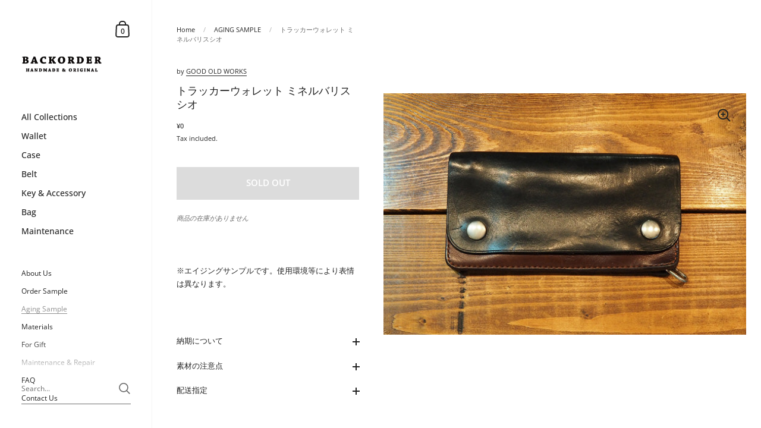

--- FILE ---
content_type: text/html; charset=utf-8
request_url: https://bkod.jp/collections/aging/products/aging-trackerwallet04
body_size: 27534
content:
<!doctype html>
<html class="no-js" lang="ja">
<head>

	<meta charset="utf-8">
  <meta http-equiv="X-UA-Compatible" content="IE=edge,chrome=1">
  <meta name="viewport" content="width=device-width, initial-scale=1.0, height=device-height, minimum-scale=1.0, maximum-scale=1.0">

	
		<link rel="shortcut icon" href="//bkod.jp/cdn/shop/files/apple-touch-icon_32x32.png?v=1613389222" type="image/png" />
	
<title>トラッカーウォレット ミネルバリスシオ &ndash; BACKORDER
</title>

	
		<meta name="description" content="ミネルバリスシオで制作したトラッカーウォレットのエイジング">
	

	



  <meta property="og:type" content="product">
  <meta property="og:title" content="トラッカーウォレット ミネルバリスシオ">

  
    <meta property="og:image" content="http://bkod.jp/cdn/shop/products/a027_1024x.jpg?v=1620872338">
    <meta property="og:image:secure_url" content="https://bkod.jp/cdn/shop/products/a027_1024x.jpg?v=1620872338">
    <meta property="og:image:width" content="1024">
    <meta property="og:image:height" content="1024">
  

  <meta property="product:price:amount" content="0">
  <meta property="product:price:currency" content="JPY">
  <meta property="product:availability" content="out of stock">




  <meta property="og:description" content="ミネルバリスシオで制作したトラッカーウォレットのエイジング">


<meta property="og:url" content="https://bkod.jp/products/aging-trackerwallet04">
<meta property="og:site_name" content="BACKORDER">



<meta name="twitter:card" content="summary">


  <meta name="twitter:title" content="トラッカーウォレット ミネルバリスシオ">
  <meta name="twitter:description" content="※エイジングサンプルです。使用環境等により表情は異なります。">
  <meta name="twitter:image" content="https://bkod.jp/cdn/shop/products/a027_600x600_crop_center.jpg?v=1620872338">

  
  <script type="application/ld+json">
  {
    "@context": "http://schema.org",
    "@type": "Product",
    "offers": [{
          "@type": "Offer",
          "name": "Default Title",
          "availability":"https://schema.org/OutOfStock",
          "price": 0.0,
          "priceCurrency": "JPY",
          "priceValidUntil": "2026-01-31","sku": "aging-02","url": "/collections/aging/products/aging-trackerwallet04/products/aging-trackerwallet04?variant=39881615474853"
        }
],
    "brand": {
      "name": "GOOD OLD WORKS"
    },
    "name": "トラッカーウォレット ミネルバリスシオ",
    "description": "※エイジングサンプルです。使用環境等により表情は異なります。",
    "category": "ウォレット",
    "url": "/collections/aging/products/aging-trackerwallet04/products/aging-trackerwallet04",
    "sku": "aging-02",
    "image": {
      "@type": "ImageObject",
      "url": "https://bkod.jp/cdn/shop/products/a027_1024x.jpg?v=1620872338",
      "image": "https://bkod.jp/cdn/shop/products/a027_1024x.jpg?v=1620872338",
      "name": "トラッカーウォレット ミネルバリスシオ",
      "width": "1024",
      "height": "1024"
    }
  }
  </script>



  <script type="application/ld+json">
  {
    "@context": "http://schema.org",
    "@type": "BreadcrumbList",
  "itemListElement": [{
      "@type": "ListItem",
      "position": 1,
      "name": "Translation missing: ja.general.breadcrumb.home",
      "item": "https://bkod.jp"
    },{
          "@type": "ListItem",
          "position": 2,
          "name": "AGING SAMPLE",
          "item": "https://bkod.jp/collections/aging"
        }, {
          "@type": "ListItem",
          "position": 3,
          "name": "トラッカーウォレット ミネルバリスシオ",
          "item": "https://bkod.jp/collections/aging/products/aging-trackerwallet04"
        }]
  }
  </script>



  <script type="application/ld+json">
  {
    "@context": "http://schema.org",
    "@type" : "Organization",
  "name" : "BACKORDER",
  "url" : "https://bkod.jp",
  "potentialAction": {
    "@type": "SearchAction",
    "target": "/search?q={search_term}",
    "query-input": "required name=search_term"
  }
  }
  </script>


  <link rel="canonical" href="https://bkod.jp/products/aging-trackerwallet04">
  
  <script type="text/javascript">
    2===performance.navigation.type&&location.reload(!0);
  </script>

  <link rel="preload" as="style" href="//bkod.jp/cdn/shop/t/8/assets/theme.css?v=120429886150597871881615946342">
  <link rel="preload" as="script" href="//bkod.jp/cdn/shop/t/8/assets/theme.min.js?v=21547760607393756391613049332">

  <link rel="preconnect" href="https://cdn.shopify.com">
  <link rel="preconnect" href="https://fonts.shopifycdn.com">
  <link rel="dns-prefetch" href="https://productreviews.shopifycdn.com">

  <link rel="preload" href="" as="font" type="font/woff2" crossorigin><link rel="preload" href="//bkod.jp/cdn/fonts/open_sans/opensans_n4.c32e4d4eca5273f6d4ee95ddf54b5bbb75fc9b61.woff2" as="font" type="font/woff2" crossorigin><style type="text/css">

  @font-face {
  font-family: "Open Sans";
  font-weight: 400;
  font-style: normal;
  font-display: swap;
  src: url("//bkod.jp/cdn/fonts/open_sans/opensans_n4.c32e4d4eca5273f6d4ee95ddf54b5bbb75fc9b61.woff2") format("woff2"),
       url("//bkod.jp/cdn/fonts/open_sans/opensans_n4.5f3406f8d94162b37bfa232b486ac93ee892406d.woff") format("woff");
}

@font-face {
  font-family: "Open Sans";
  font-weight: 500;
  font-style: normal;
  font-display: swap;
  src: url("//bkod.jp/cdn/fonts/open_sans/opensans_n5.500dcf21ddee5bc5855ad3a20394d3bc363c217c.woff2") format("woff2"),
       url("//bkod.jp/cdn/fonts/open_sans/opensans_n5.af1a06d824dccfb4d400ba874ef19176651ec834.woff") format("woff");
}

@font-face {
  font-family: "Open Sans";
  font-weight: 600;
  font-style: normal;
  font-display: swap;
  src: url("//bkod.jp/cdn/fonts/open_sans/opensans_n6.15aeff3c913c3fe570c19cdfeed14ce10d09fb08.woff2") format("woff2"),
       url("//bkod.jp/cdn/fonts/open_sans/opensans_n6.14bef14c75f8837a87f70ce22013cb146ee3e9f3.woff") format("woff");
}

@font-face {
  font-family: "Open Sans";
  font-weight: 700;
  font-style: normal;
  font-display: swap;
  src: url("//bkod.jp/cdn/fonts/open_sans/opensans_n7.a9393be1574ea8606c68f4441806b2711d0d13e4.woff2") format("woff2"),
       url("//bkod.jp/cdn/fonts/open_sans/opensans_n7.7b8af34a6ebf52beb1a4c1d8c73ad6910ec2e553.woff") format("woff");
}

@font-face {
  font-family: "Open Sans";
  font-weight: 400;
  font-style: italic;
  font-display: swap;
  src: url("//bkod.jp/cdn/fonts/open_sans/opensans_i4.6f1d45f7a46916cc95c694aab32ecbf7509cbf33.woff2") format("woff2"),
       url("//bkod.jp/cdn/fonts/open_sans/opensans_i4.4efaa52d5a57aa9a57c1556cc2b7465d18839daa.woff") format("woff");
}

@font-face {
  font-family: "Open Sans";
  font-weight: 700;
  font-style: italic;
  font-display: swap;
  src: url("//bkod.jp/cdn/fonts/open_sans/opensans_i7.916ced2e2ce15f7fcd95d196601a15e7b89ee9a4.woff2") format("woff2"),
       url("//bkod.jp/cdn/fonts/open_sans/opensans_i7.99a9cff8c86ea65461de497ade3d515a98f8b32a.woff") format("woff");
}

:root {

    /* Color variables - SIDEBAR */

    --color-sidebar-bg: 255, 255, 255;
    --color-sidebar-bg-darken: 245, 245, 245;
    --color-sidebar-bg-darken-alt: 245, 245, 245;
    --color-sidebar-bg-lighten: 255, 255, 255;
    --color-sidebar-bg-lighten-alt: 255, 255, 255;

    --color-sidebar-txt: 34, 34, 34;
    --color-sidebar-txt-foreground: 255, 255, 255;
    --color-sidebar-txt-lighten-alt: 202, 202, 202;

    --color-sidebar-accent: 144, 144, 144;
    --color-sidebar-accent-foreground: 255, 255, 255;

    /* Color variables - BODY */

    --color-body-bg: 255, 255, 255;
    --color-body-bg-darken: 245, 245, 245;
    --color-body-bg-darken-alt: 235, 235, 235;

    --color-body-txt: 34, 34, 34;
    --color-body-txt-lighten: 202, 202, 202;
    --color-body-txt-foreground: 255, 255, 255;

    --color-body-accent: 144, 144, 144;
    --color-body-accent-foreground: 255, 255, 255;

    /* Color variables - FOOTER */

    --color-footer-bg: 25, 25, 25;
    --color-footer-bg-lighten: 35, 35, 35;
    --color-footer-bg-lighten-alt: 45, 45, 45;
    --color-footer-txt: 255, 255, 255;
    --color-footer-accent: 144, 144, 144;

    /* Color variables - GRID */

    --color-grid-bg: 34, 34, 34;
    --color-grid-text: 255, 255, 255;

    /* Font variables */

    --base-headings-size: 18;
    --base-headings-size-alt: 20;
    --base-body-size: 13;
    --base-body-size-alt: 14;

    --font-stack-headings: "system_ui", -apple-system, 'Segoe UI', Roboto, 'Helvetica Neue', 'Noto Sans', 'Liberation Sans', Arial, sans-serif, 'Apple Color Emoji', 'Segoe UI Emoji', 'Segoe UI Symbol', 'Noto Color Emoji';
    --font-weight-headings: 400;
    --font-style-headings: normal;

    --font-stack-body: "Open Sans", sans-serif;
    --font-weight-body: 400;
    --font-style-body: normal;--font-weight-body-medium: 500;--font-weight-body-semibold: 600;

    --font-weight-body-bold: 700;

  }

</style>

  <link rel="stylesheet" href="//bkod.jp/cdn/shop/t/8/assets/theme.css?v=120429886150597871881615946342">

	<script>window.performance && window.performance.mark && window.performance.mark('shopify.content_for_header.start');</script><meta name="google-site-verification" content="ltjLFivljqs6yKvy31Pqyj8vjQjG7TINpBSciLdmcPI">
<meta id="shopify-digital-wallet" name="shopify-digital-wallet" content="/52729675941/digital_wallets/dialog">
<meta name="shopify-checkout-api-token" content="8f009c45a7f205e20b1b2de7d9d0636e">
<link rel="alternate" type="application/json+oembed" href="https://bkod.jp/products/aging-trackerwallet04.oembed">
<script async="async" src="/checkouts/internal/preloads.js?locale=ja-JP"></script>
<script id="apple-pay-shop-capabilities" type="application/json">{"shopId":52729675941,"countryCode":"JP","currencyCode":"JPY","merchantCapabilities":["supports3DS"],"merchantId":"gid:\/\/shopify\/Shop\/52729675941","merchantName":"BACKORDER","requiredBillingContactFields":["postalAddress","email","phone"],"requiredShippingContactFields":["postalAddress","email","phone"],"shippingType":"shipping","supportedNetworks":["visa","masterCard","amex","jcb","discover"],"total":{"type":"pending","label":"BACKORDER","amount":"1.00"},"shopifyPaymentsEnabled":true,"supportsSubscriptions":true}</script>
<script id="shopify-features" type="application/json">{"accessToken":"8f009c45a7f205e20b1b2de7d9d0636e","betas":["rich-media-storefront-analytics"],"domain":"bkod.jp","predictiveSearch":false,"shopId":52729675941,"locale":"ja"}</script>
<script>var Shopify = Shopify || {};
Shopify.shop = "bkod.myshopify.com";
Shopify.locale = "ja";
Shopify.currency = {"active":"JPY","rate":"1.0"};
Shopify.country = "JP";
Shopify.theme = {"name":"Kingdom","id":119035232421,"schema_name":"Kingdom","schema_version":"3.7.1","theme_store_id":725,"role":"main"};
Shopify.theme.handle = "null";
Shopify.theme.style = {"id":null,"handle":null};
Shopify.cdnHost = "bkod.jp/cdn";
Shopify.routes = Shopify.routes || {};
Shopify.routes.root = "/";</script>
<script type="module">!function(o){(o.Shopify=o.Shopify||{}).modules=!0}(window);</script>
<script>!function(o){function n(){var o=[];function n(){o.push(Array.prototype.slice.apply(arguments))}return n.q=o,n}var t=o.Shopify=o.Shopify||{};t.loadFeatures=n(),t.autoloadFeatures=n()}(window);</script>
<script id="shop-js-analytics" type="application/json">{"pageType":"product"}</script>
<script defer="defer" async type="module" src="//bkod.jp/cdn/shopifycloud/shop-js/modules/v2/client.init-shop-cart-sync_CZKilf07.ja.esm.js"></script>
<script defer="defer" async type="module" src="//bkod.jp/cdn/shopifycloud/shop-js/modules/v2/chunk.common_rlhnONO2.esm.js"></script>
<script type="module">
  await import("//bkod.jp/cdn/shopifycloud/shop-js/modules/v2/client.init-shop-cart-sync_CZKilf07.ja.esm.js");
await import("//bkod.jp/cdn/shopifycloud/shop-js/modules/v2/chunk.common_rlhnONO2.esm.js");

  window.Shopify.SignInWithShop?.initShopCartSync?.({"fedCMEnabled":true,"windoidEnabled":true});

</script>
<script>(function() {
  var isLoaded = false;
  function asyncLoad() {
    if (isLoaded) return;
    isLoaded = true;
    var urls = ["https:\/\/instafeed.nfcube.com\/cdn\/1726444c93e0e8edb9b771a58e15fae5.js?shop=bkod.myshopify.com"];
    for (var i = 0; i < urls.length; i++) {
      var s = document.createElement('script');
      s.type = 'text/javascript';
      s.async = true;
      s.src = urls[i];
      var x = document.getElementsByTagName('script')[0];
      x.parentNode.insertBefore(s, x);
    }
  };
  if(window.attachEvent) {
    window.attachEvent('onload', asyncLoad);
  } else {
    window.addEventListener('load', asyncLoad, false);
  }
})();</script>
<script id="__st">var __st={"a":52729675941,"offset":32400,"reqid":"061c1e61-d9a2-465a-85fc-f5b17fcca66d-1768957474","pageurl":"bkod.jp\/collections\/aging\/products\/aging-trackerwallet04","u":"6e629196c33b","p":"product","rtyp":"product","rid":6748955672741};</script>
<script>window.ShopifyPaypalV4VisibilityTracking = true;</script>
<script id="captcha-bootstrap">!function(){'use strict';const t='contact',e='account',n='new_comment',o=[[t,t],['blogs',n],['comments',n],[t,'customer']],c=[[e,'customer_login'],[e,'guest_login'],[e,'recover_customer_password'],[e,'create_customer']],r=t=>t.map((([t,e])=>`form[action*='/${t}']:not([data-nocaptcha='true']) input[name='form_type'][value='${e}']`)).join(','),a=t=>()=>t?[...document.querySelectorAll(t)].map((t=>t.form)):[];function s(){const t=[...o],e=r(t);return a(e)}const i='password',u='form_key',d=['recaptcha-v3-token','g-recaptcha-response','h-captcha-response',i],f=()=>{try{return window.sessionStorage}catch{return}},m='__shopify_v',_=t=>t.elements[u];function p(t,e,n=!1){try{const o=window.sessionStorage,c=JSON.parse(o.getItem(e)),{data:r}=function(t){const{data:e,action:n}=t;return t[m]||n?{data:e,action:n}:{data:t,action:n}}(c);for(const[e,n]of Object.entries(r))t.elements[e]&&(t.elements[e].value=n);n&&o.removeItem(e)}catch(o){console.error('form repopulation failed',{error:o})}}const l='form_type',E='cptcha';function T(t){t.dataset[E]=!0}const w=window,h=w.document,L='Shopify',v='ce_forms',y='captcha';let A=!1;((t,e)=>{const n=(g='f06e6c50-85a8-45c8-87d0-21a2b65856fe',I='https://cdn.shopify.com/shopifycloud/storefront-forms-hcaptcha/ce_storefront_forms_captcha_hcaptcha.v1.5.2.iife.js',D={infoText:'hCaptchaによる保護',privacyText:'プライバシー',termsText:'利用規約'},(t,e,n)=>{const o=w[L][v],c=o.bindForm;if(c)return c(t,g,e,D).then(n);var r;o.q.push([[t,g,e,D],n]),r=I,A||(h.body.append(Object.assign(h.createElement('script'),{id:'captcha-provider',async:!0,src:r})),A=!0)});var g,I,D;w[L]=w[L]||{},w[L][v]=w[L][v]||{},w[L][v].q=[],w[L][y]=w[L][y]||{},w[L][y].protect=function(t,e){n(t,void 0,e),T(t)},Object.freeze(w[L][y]),function(t,e,n,w,h,L){const[v,y,A,g]=function(t,e,n){const i=e?o:[],u=t?c:[],d=[...i,...u],f=r(d),m=r(i),_=r(d.filter((([t,e])=>n.includes(e))));return[a(f),a(m),a(_),s()]}(w,h,L),I=t=>{const e=t.target;return e instanceof HTMLFormElement?e:e&&e.form},D=t=>v().includes(t);t.addEventListener('submit',(t=>{const e=I(t);if(!e)return;const n=D(e)&&!e.dataset.hcaptchaBound&&!e.dataset.recaptchaBound,o=_(e),c=g().includes(e)&&(!o||!o.value);(n||c)&&t.preventDefault(),c&&!n&&(function(t){try{if(!f())return;!function(t){const e=f();if(!e)return;const n=_(t);if(!n)return;const o=n.value;o&&e.removeItem(o)}(t);const e=Array.from(Array(32),(()=>Math.random().toString(36)[2])).join('');!function(t,e){_(t)||t.append(Object.assign(document.createElement('input'),{type:'hidden',name:u})),t.elements[u].value=e}(t,e),function(t,e){const n=f();if(!n)return;const o=[...t.querySelectorAll(`input[type='${i}']`)].map((({name:t})=>t)),c=[...d,...o],r={};for(const[a,s]of new FormData(t).entries())c.includes(a)||(r[a]=s);n.setItem(e,JSON.stringify({[m]:1,action:t.action,data:r}))}(t,e)}catch(e){console.error('failed to persist form',e)}}(e),e.submit())}));const S=(t,e)=>{t&&!t.dataset[E]&&(n(t,e.some((e=>e===t))),T(t))};for(const o of['focusin','change'])t.addEventListener(o,(t=>{const e=I(t);D(e)&&S(e,y())}));const B=e.get('form_key'),M=e.get(l),P=B&&M;t.addEventListener('DOMContentLoaded',(()=>{const t=y();if(P)for(const e of t)e.elements[l].value===M&&p(e,B);[...new Set([...A(),...v().filter((t=>'true'===t.dataset.shopifyCaptcha))])].forEach((e=>S(e,t)))}))}(h,new URLSearchParams(w.location.search),n,t,e,['guest_login'])})(!0,!0)}();</script>
<script integrity="sha256-4kQ18oKyAcykRKYeNunJcIwy7WH5gtpwJnB7kiuLZ1E=" data-source-attribution="shopify.loadfeatures" defer="defer" src="//bkod.jp/cdn/shopifycloud/storefront/assets/storefront/load_feature-a0a9edcb.js" crossorigin="anonymous"></script>
<script data-source-attribution="shopify.dynamic_checkout.dynamic.init">var Shopify=Shopify||{};Shopify.PaymentButton=Shopify.PaymentButton||{isStorefrontPortableWallets:!0,init:function(){window.Shopify.PaymentButton.init=function(){};var t=document.createElement("script");t.src="https://bkod.jp/cdn/shopifycloud/portable-wallets/latest/portable-wallets.ja.js",t.type="module",document.head.appendChild(t)}};
</script>
<script data-source-attribution="shopify.dynamic_checkout.buyer_consent">
  function portableWalletsHideBuyerConsent(e){var t=document.getElementById("shopify-buyer-consent"),n=document.getElementById("shopify-subscription-policy-button");t&&n&&(t.classList.add("hidden"),t.setAttribute("aria-hidden","true"),n.removeEventListener("click",e))}function portableWalletsShowBuyerConsent(e){var t=document.getElementById("shopify-buyer-consent"),n=document.getElementById("shopify-subscription-policy-button");t&&n&&(t.classList.remove("hidden"),t.removeAttribute("aria-hidden"),n.addEventListener("click",e))}window.Shopify?.PaymentButton&&(window.Shopify.PaymentButton.hideBuyerConsent=portableWalletsHideBuyerConsent,window.Shopify.PaymentButton.showBuyerConsent=portableWalletsShowBuyerConsent);
</script>
<script data-source-attribution="shopify.dynamic_checkout.cart.bootstrap">document.addEventListener("DOMContentLoaded",(function(){function t(){return document.querySelector("shopify-accelerated-checkout-cart, shopify-accelerated-checkout")}if(t())Shopify.PaymentButton.init();else{new MutationObserver((function(e,n){t()&&(Shopify.PaymentButton.init(),n.disconnect())})).observe(document.body,{childList:!0,subtree:!0})}}));
</script>
<link id="shopify-accelerated-checkout-styles" rel="stylesheet" media="screen" href="https://bkod.jp/cdn/shopifycloud/portable-wallets/latest/accelerated-checkout-backwards-compat.css" crossorigin="anonymous">
<style id="shopify-accelerated-checkout-cart">
        #shopify-buyer-consent {
  margin-top: 1em;
  display: inline-block;
  width: 100%;
}

#shopify-buyer-consent.hidden {
  display: none;
}

#shopify-subscription-policy-button {
  background: none;
  border: none;
  padding: 0;
  text-decoration: underline;
  font-size: inherit;
  cursor: pointer;
}

#shopify-subscription-policy-button::before {
  box-shadow: none;
}

      </style>

<script>window.performance && window.performance.mark && window.performance.mark('shopify.content_for_header.end');</script>
	
  

<link href="https://monorail-edge.shopifysvc.com" rel="dns-prefetch">
<script>(function(){if ("sendBeacon" in navigator && "performance" in window) {try {var session_token_from_headers = performance.getEntriesByType('navigation')[0].serverTiming.find(x => x.name == '_s').description;} catch {var session_token_from_headers = undefined;}var session_cookie_matches = document.cookie.match(/_shopify_s=([^;]*)/);var session_token_from_cookie = session_cookie_matches && session_cookie_matches.length === 2 ? session_cookie_matches[1] : "";var session_token = session_token_from_headers || session_token_from_cookie || "";function handle_abandonment_event(e) {var entries = performance.getEntries().filter(function(entry) {return /monorail-edge.shopifysvc.com/.test(entry.name);});if (!window.abandonment_tracked && entries.length === 0) {window.abandonment_tracked = true;var currentMs = Date.now();var navigation_start = performance.timing.navigationStart;var payload = {shop_id: 52729675941,url: window.location.href,navigation_start,duration: currentMs - navigation_start,session_token,page_type: "product"};window.navigator.sendBeacon("https://monorail-edge.shopifysvc.com/v1/produce", JSON.stringify({schema_id: "online_store_buyer_site_abandonment/1.1",payload: payload,metadata: {event_created_at_ms: currentMs,event_sent_at_ms: currentMs}}));}}window.addEventListener('pagehide', handle_abandonment_event);}}());</script>
<script id="web-pixels-manager-setup">(function e(e,d,r,n,o){if(void 0===o&&(o={}),!Boolean(null===(a=null===(i=window.Shopify)||void 0===i?void 0:i.analytics)||void 0===a?void 0:a.replayQueue)){var i,a;window.Shopify=window.Shopify||{};var t=window.Shopify;t.analytics=t.analytics||{};var s=t.analytics;s.replayQueue=[],s.publish=function(e,d,r){return s.replayQueue.push([e,d,r]),!0};try{self.performance.mark("wpm:start")}catch(e){}var l=function(){var e={modern:/Edge?\/(1{2}[4-9]|1[2-9]\d|[2-9]\d{2}|\d{4,})\.\d+(\.\d+|)|Firefox\/(1{2}[4-9]|1[2-9]\d|[2-9]\d{2}|\d{4,})\.\d+(\.\d+|)|Chrom(ium|e)\/(9{2}|\d{3,})\.\d+(\.\d+|)|(Maci|X1{2}).+ Version\/(15\.\d+|(1[6-9]|[2-9]\d|\d{3,})\.\d+)([,.]\d+|)( \(\w+\)|)( Mobile\/\w+|) Safari\/|Chrome.+OPR\/(9{2}|\d{3,})\.\d+\.\d+|(CPU[ +]OS|iPhone[ +]OS|CPU[ +]iPhone|CPU IPhone OS|CPU iPad OS)[ +]+(15[._]\d+|(1[6-9]|[2-9]\d|\d{3,})[._]\d+)([._]\d+|)|Android:?[ /-](13[3-9]|1[4-9]\d|[2-9]\d{2}|\d{4,})(\.\d+|)(\.\d+|)|Android.+Firefox\/(13[5-9]|1[4-9]\d|[2-9]\d{2}|\d{4,})\.\d+(\.\d+|)|Android.+Chrom(ium|e)\/(13[3-9]|1[4-9]\d|[2-9]\d{2}|\d{4,})\.\d+(\.\d+|)|SamsungBrowser\/([2-9]\d|\d{3,})\.\d+/,legacy:/Edge?\/(1[6-9]|[2-9]\d|\d{3,})\.\d+(\.\d+|)|Firefox\/(5[4-9]|[6-9]\d|\d{3,})\.\d+(\.\d+|)|Chrom(ium|e)\/(5[1-9]|[6-9]\d|\d{3,})\.\d+(\.\d+|)([\d.]+$|.*Safari\/(?![\d.]+ Edge\/[\d.]+$))|(Maci|X1{2}).+ Version\/(10\.\d+|(1[1-9]|[2-9]\d|\d{3,})\.\d+)([,.]\d+|)( \(\w+\)|)( Mobile\/\w+|) Safari\/|Chrome.+OPR\/(3[89]|[4-9]\d|\d{3,})\.\d+\.\d+|(CPU[ +]OS|iPhone[ +]OS|CPU[ +]iPhone|CPU IPhone OS|CPU iPad OS)[ +]+(10[._]\d+|(1[1-9]|[2-9]\d|\d{3,})[._]\d+)([._]\d+|)|Android:?[ /-](13[3-9]|1[4-9]\d|[2-9]\d{2}|\d{4,})(\.\d+|)(\.\d+|)|Mobile Safari.+OPR\/([89]\d|\d{3,})\.\d+\.\d+|Android.+Firefox\/(13[5-9]|1[4-9]\d|[2-9]\d{2}|\d{4,})\.\d+(\.\d+|)|Android.+Chrom(ium|e)\/(13[3-9]|1[4-9]\d|[2-9]\d{2}|\d{4,})\.\d+(\.\d+|)|Android.+(UC? ?Browser|UCWEB|U3)[ /]?(15\.([5-9]|\d{2,})|(1[6-9]|[2-9]\d|\d{3,})\.\d+)\.\d+|SamsungBrowser\/(5\.\d+|([6-9]|\d{2,})\.\d+)|Android.+MQ{2}Browser\/(14(\.(9|\d{2,})|)|(1[5-9]|[2-9]\d|\d{3,})(\.\d+|))(\.\d+|)|K[Aa][Ii]OS\/(3\.\d+|([4-9]|\d{2,})\.\d+)(\.\d+|)/},d=e.modern,r=e.legacy,n=navigator.userAgent;return n.match(d)?"modern":n.match(r)?"legacy":"unknown"}(),u="modern"===l?"modern":"legacy",c=(null!=n?n:{modern:"",legacy:""})[u],f=function(e){return[e.baseUrl,"/wpm","/b",e.hashVersion,"modern"===e.buildTarget?"m":"l",".js"].join("")}({baseUrl:d,hashVersion:r,buildTarget:u}),m=function(e){var d=e.version,r=e.bundleTarget,n=e.surface,o=e.pageUrl,i=e.monorailEndpoint;return{emit:function(e){var a=e.status,t=e.errorMsg,s=(new Date).getTime(),l=JSON.stringify({metadata:{event_sent_at_ms:s},events:[{schema_id:"web_pixels_manager_load/3.1",payload:{version:d,bundle_target:r,page_url:o,status:a,surface:n,error_msg:t},metadata:{event_created_at_ms:s}}]});if(!i)return console&&console.warn&&console.warn("[Web Pixels Manager] No Monorail endpoint provided, skipping logging."),!1;try{return self.navigator.sendBeacon.bind(self.navigator)(i,l)}catch(e){}var u=new XMLHttpRequest;try{return u.open("POST",i,!0),u.setRequestHeader("Content-Type","text/plain"),u.send(l),!0}catch(e){return console&&console.warn&&console.warn("[Web Pixels Manager] Got an unhandled error while logging to Monorail."),!1}}}}({version:r,bundleTarget:l,surface:e.surface,pageUrl:self.location.href,monorailEndpoint:e.monorailEndpoint});try{o.browserTarget=l,function(e){var d=e.src,r=e.async,n=void 0===r||r,o=e.onload,i=e.onerror,a=e.sri,t=e.scriptDataAttributes,s=void 0===t?{}:t,l=document.createElement("script"),u=document.querySelector("head"),c=document.querySelector("body");if(l.async=n,l.src=d,a&&(l.integrity=a,l.crossOrigin="anonymous"),s)for(var f in s)if(Object.prototype.hasOwnProperty.call(s,f))try{l.dataset[f]=s[f]}catch(e){}if(o&&l.addEventListener("load",o),i&&l.addEventListener("error",i),u)u.appendChild(l);else{if(!c)throw new Error("Did not find a head or body element to append the script");c.appendChild(l)}}({src:f,async:!0,onload:function(){if(!function(){var e,d;return Boolean(null===(d=null===(e=window.Shopify)||void 0===e?void 0:e.analytics)||void 0===d?void 0:d.initialized)}()){var d=window.webPixelsManager.init(e)||void 0;if(d){var r=window.Shopify.analytics;r.replayQueue.forEach((function(e){var r=e[0],n=e[1],o=e[2];d.publishCustomEvent(r,n,o)})),r.replayQueue=[],r.publish=d.publishCustomEvent,r.visitor=d.visitor,r.initialized=!0}}},onerror:function(){return m.emit({status:"failed",errorMsg:"".concat(f," has failed to load")})},sri:function(e){var d=/^sha384-[A-Za-z0-9+/=]+$/;return"string"==typeof e&&d.test(e)}(c)?c:"",scriptDataAttributes:o}),m.emit({status:"loading"})}catch(e){m.emit({status:"failed",errorMsg:(null==e?void 0:e.message)||"Unknown error"})}}})({shopId: 52729675941,storefrontBaseUrl: "https://bkod.jp",extensionsBaseUrl: "https://extensions.shopifycdn.com/cdn/shopifycloud/web-pixels-manager",monorailEndpoint: "https://monorail-edge.shopifysvc.com/unstable/produce_batch",surface: "storefront-renderer",enabledBetaFlags: ["2dca8a86"],webPixelsConfigList: [{"id":"671318181","configuration":"{\"config\":\"{\\\"pixel_id\\\":\\\"G-LXQR0L2LK3\\\",\\\"target_country\\\":\\\"JP\\\",\\\"gtag_events\\\":[{\\\"type\\\":\\\"search\\\",\\\"action_label\\\":\\\"G-LXQR0L2LK3\\\"},{\\\"type\\\":\\\"begin_checkout\\\",\\\"action_label\\\":\\\"G-LXQR0L2LK3\\\"},{\\\"type\\\":\\\"view_item\\\",\\\"action_label\\\":[\\\"G-LXQR0L2LK3\\\",\\\"MC-9L9JBREMRP\\\"]},{\\\"type\\\":\\\"purchase\\\",\\\"action_label\\\":[\\\"G-LXQR0L2LK3\\\",\\\"MC-9L9JBREMRP\\\"]},{\\\"type\\\":\\\"page_view\\\",\\\"action_label\\\":[\\\"G-LXQR0L2LK3\\\",\\\"MC-9L9JBREMRP\\\"]},{\\\"type\\\":\\\"add_payment_info\\\",\\\"action_label\\\":\\\"G-LXQR0L2LK3\\\"},{\\\"type\\\":\\\"add_to_cart\\\",\\\"action_label\\\":\\\"G-LXQR0L2LK3\\\"}],\\\"enable_monitoring_mode\\\":false}\"}","eventPayloadVersion":"v1","runtimeContext":"OPEN","scriptVersion":"b2a88bafab3e21179ed38636efcd8a93","type":"APP","apiClientId":1780363,"privacyPurposes":[],"dataSharingAdjustments":{"protectedCustomerApprovalScopes":["read_customer_address","read_customer_email","read_customer_name","read_customer_personal_data","read_customer_phone"]}},{"id":"shopify-app-pixel","configuration":"{}","eventPayloadVersion":"v1","runtimeContext":"STRICT","scriptVersion":"0450","apiClientId":"shopify-pixel","type":"APP","privacyPurposes":["ANALYTICS","MARKETING"]},{"id":"shopify-custom-pixel","eventPayloadVersion":"v1","runtimeContext":"LAX","scriptVersion":"0450","apiClientId":"shopify-pixel","type":"CUSTOM","privacyPurposes":["ANALYTICS","MARKETING"]}],isMerchantRequest: false,initData: {"shop":{"name":"BACKORDER","paymentSettings":{"currencyCode":"JPY"},"myshopifyDomain":"bkod.myshopify.com","countryCode":"JP","storefrontUrl":"https:\/\/bkod.jp"},"customer":null,"cart":null,"checkout":null,"productVariants":[{"price":{"amount":0.0,"currencyCode":"JPY"},"product":{"title":"トラッカーウォレット ミネルバリスシオ","vendor":"GOOD OLD WORKS","id":"6748955672741","untranslatedTitle":"トラッカーウォレット ミネルバリスシオ","url":"\/products\/aging-trackerwallet04","type":"ウォレット"},"id":"39881615474853","image":{"src":"\/\/bkod.jp\/cdn\/shop\/products\/a027.jpg?v=1620872338"},"sku":"aging-02","title":"Default Title","untranslatedTitle":"Default Title"}],"purchasingCompany":null},},"https://bkod.jp/cdn","fcfee988w5aeb613cpc8e4bc33m6693e112",{"modern":"","legacy":""},{"shopId":"52729675941","storefrontBaseUrl":"https:\/\/bkod.jp","extensionBaseUrl":"https:\/\/extensions.shopifycdn.com\/cdn\/shopifycloud\/web-pixels-manager","surface":"storefront-renderer","enabledBetaFlags":"[\"2dca8a86\"]","isMerchantRequest":"false","hashVersion":"fcfee988w5aeb613cpc8e4bc33m6693e112","publish":"custom","events":"[[\"page_viewed\",{}],[\"product_viewed\",{\"productVariant\":{\"price\":{\"amount\":0.0,\"currencyCode\":\"JPY\"},\"product\":{\"title\":\"トラッカーウォレット ミネルバリスシオ\",\"vendor\":\"GOOD OLD WORKS\",\"id\":\"6748955672741\",\"untranslatedTitle\":\"トラッカーウォレット ミネルバリスシオ\",\"url\":\"\/products\/aging-trackerwallet04\",\"type\":\"ウォレット\"},\"id\":\"39881615474853\",\"image\":{\"src\":\"\/\/bkod.jp\/cdn\/shop\/products\/a027.jpg?v=1620872338\"},\"sku\":\"aging-02\",\"title\":\"Default Title\",\"untranslatedTitle\":\"Default Title\"}}]]"});</script><script>
  window.ShopifyAnalytics = window.ShopifyAnalytics || {};
  window.ShopifyAnalytics.meta = window.ShopifyAnalytics.meta || {};
  window.ShopifyAnalytics.meta.currency = 'JPY';
  var meta = {"product":{"id":6748955672741,"gid":"gid:\/\/shopify\/Product\/6748955672741","vendor":"GOOD OLD WORKS","type":"ウォレット","handle":"aging-trackerwallet04","variants":[{"id":39881615474853,"price":0,"name":"トラッカーウォレット ミネルバリスシオ","public_title":null,"sku":"aging-02"}],"remote":false},"page":{"pageType":"product","resourceType":"product","resourceId":6748955672741,"requestId":"061c1e61-d9a2-465a-85fc-f5b17fcca66d-1768957474"}};
  for (var attr in meta) {
    window.ShopifyAnalytics.meta[attr] = meta[attr];
  }
</script>
<script class="analytics">
  (function () {
    var customDocumentWrite = function(content) {
      var jquery = null;

      if (window.jQuery) {
        jquery = window.jQuery;
      } else if (window.Checkout && window.Checkout.$) {
        jquery = window.Checkout.$;
      }

      if (jquery) {
        jquery('body').append(content);
      }
    };

    var hasLoggedConversion = function(token) {
      if (token) {
        return document.cookie.indexOf('loggedConversion=' + token) !== -1;
      }
      return false;
    }

    var setCookieIfConversion = function(token) {
      if (token) {
        var twoMonthsFromNow = new Date(Date.now());
        twoMonthsFromNow.setMonth(twoMonthsFromNow.getMonth() + 2);

        document.cookie = 'loggedConversion=' + token + '; expires=' + twoMonthsFromNow;
      }
    }

    var trekkie = window.ShopifyAnalytics.lib = window.trekkie = window.trekkie || [];
    if (trekkie.integrations) {
      return;
    }
    trekkie.methods = [
      'identify',
      'page',
      'ready',
      'track',
      'trackForm',
      'trackLink'
    ];
    trekkie.factory = function(method) {
      return function() {
        var args = Array.prototype.slice.call(arguments);
        args.unshift(method);
        trekkie.push(args);
        return trekkie;
      };
    };
    for (var i = 0; i < trekkie.methods.length; i++) {
      var key = trekkie.methods[i];
      trekkie[key] = trekkie.factory(key);
    }
    trekkie.load = function(config) {
      trekkie.config = config || {};
      trekkie.config.initialDocumentCookie = document.cookie;
      var first = document.getElementsByTagName('script')[0];
      var script = document.createElement('script');
      script.type = 'text/javascript';
      script.onerror = function(e) {
        var scriptFallback = document.createElement('script');
        scriptFallback.type = 'text/javascript';
        scriptFallback.onerror = function(error) {
                var Monorail = {
      produce: function produce(monorailDomain, schemaId, payload) {
        var currentMs = new Date().getTime();
        var event = {
          schema_id: schemaId,
          payload: payload,
          metadata: {
            event_created_at_ms: currentMs,
            event_sent_at_ms: currentMs
          }
        };
        return Monorail.sendRequest("https://" + monorailDomain + "/v1/produce", JSON.stringify(event));
      },
      sendRequest: function sendRequest(endpointUrl, payload) {
        // Try the sendBeacon API
        if (window && window.navigator && typeof window.navigator.sendBeacon === 'function' && typeof window.Blob === 'function' && !Monorail.isIos12()) {
          var blobData = new window.Blob([payload], {
            type: 'text/plain'
          });

          if (window.navigator.sendBeacon(endpointUrl, blobData)) {
            return true;
          } // sendBeacon was not successful

        } // XHR beacon

        var xhr = new XMLHttpRequest();

        try {
          xhr.open('POST', endpointUrl);
          xhr.setRequestHeader('Content-Type', 'text/plain');
          xhr.send(payload);
        } catch (e) {
          console.log(e);
        }

        return false;
      },
      isIos12: function isIos12() {
        return window.navigator.userAgent.lastIndexOf('iPhone; CPU iPhone OS 12_') !== -1 || window.navigator.userAgent.lastIndexOf('iPad; CPU OS 12_') !== -1;
      }
    };
    Monorail.produce('monorail-edge.shopifysvc.com',
      'trekkie_storefront_load_errors/1.1',
      {shop_id: 52729675941,
      theme_id: 119035232421,
      app_name: "storefront",
      context_url: window.location.href,
      source_url: "//bkod.jp/cdn/s/trekkie.storefront.cd680fe47e6c39ca5d5df5f0a32d569bc48c0f27.min.js"});

        };
        scriptFallback.async = true;
        scriptFallback.src = '//bkod.jp/cdn/s/trekkie.storefront.cd680fe47e6c39ca5d5df5f0a32d569bc48c0f27.min.js';
        first.parentNode.insertBefore(scriptFallback, first);
      };
      script.async = true;
      script.src = '//bkod.jp/cdn/s/trekkie.storefront.cd680fe47e6c39ca5d5df5f0a32d569bc48c0f27.min.js';
      first.parentNode.insertBefore(script, first);
    };
    trekkie.load(
      {"Trekkie":{"appName":"storefront","development":false,"defaultAttributes":{"shopId":52729675941,"isMerchantRequest":null,"themeId":119035232421,"themeCityHash":"17297332795304872678","contentLanguage":"ja","currency":"JPY","eventMetadataId":"46a4828b-c346-4265-a50a-67f5240a7b07"},"isServerSideCookieWritingEnabled":true,"monorailRegion":"shop_domain","enabledBetaFlags":["65f19447"]},"Session Attribution":{},"S2S":{"facebookCapiEnabled":false,"source":"trekkie-storefront-renderer","apiClientId":580111}}
    );

    var loaded = false;
    trekkie.ready(function() {
      if (loaded) return;
      loaded = true;

      window.ShopifyAnalytics.lib = window.trekkie;

      var originalDocumentWrite = document.write;
      document.write = customDocumentWrite;
      try { window.ShopifyAnalytics.merchantGoogleAnalytics.call(this); } catch(error) {};
      document.write = originalDocumentWrite;

      window.ShopifyAnalytics.lib.page(null,{"pageType":"product","resourceType":"product","resourceId":6748955672741,"requestId":"061c1e61-d9a2-465a-85fc-f5b17fcca66d-1768957474","shopifyEmitted":true});

      var match = window.location.pathname.match(/checkouts\/(.+)\/(thank_you|post_purchase)/)
      var token = match? match[1]: undefined;
      if (!hasLoggedConversion(token)) {
        setCookieIfConversion(token);
        window.ShopifyAnalytics.lib.track("Viewed Product",{"currency":"JPY","variantId":39881615474853,"productId":6748955672741,"productGid":"gid:\/\/shopify\/Product\/6748955672741","name":"トラッカーウォレット ミネルバリスシオ","price":"0","sku":"aging-02","brand":"GOOD OLD WORKS","variant":null,"category":"ウォレット","nonInteraction":true,"remote":false},undefined,undefined,{"shopifyEmitted":true});
      window.ShopifyAnalytics.lib.track("monorail:\/\/trekkie_storefront_viewed_product\/1.1",{"currency":"JPY","variantId":39881615474853,"productId":6748955672741,"productGid":"gid:\/\/shopify\/Product\/6748955672741","name":"トラッカーウォレット ミネルバリスシオ","price":"0","sku":"aging-02","brand":"GOOD OLD WORKS","variant":null,"category":"ウォレット","nonInteraction":true,"remote":false,"referer":"https:\/\/bkod.jp\/collections\/aging\/products\/aging-trackerwallet04"});
      }
    });


        var eventsListenerScript = document.createElement('script');
        eventsListenerScript.async = true;
        eventsListenerScript.src = "//bkod.jp/cdn/shopifycloud/storefront/assets/shop_events_listener-3da45d37.js";
        document.getElementsByTagName('head')[0].appendChild(eventsListenerScript);

})();</script>
  <script>
  if (!window.ga || (window.ga && typeof window.ga !== 'function')) {
    window.ga = function ga() {
      (window.ga.q = window.ga.q || []).push(arguments);
      if (window.Shopify && window.Shopify.analytics && typeof window.Shopify.analytics.publish === 'function') {
        window.Shopify.analytics.publish("ga_stub_called", {}, {sendTo: "google_osp_migration"});
      }
      console.error("Shopify's Google Analytics stub called with:", Array.from(arguments), "\nSee https://help.shopify.com/manual/promoting-marketing/pixels/pixel-migration#google for more information.");
    };
    if (window.Shopify && window.Shopify.analytics && typeof window.Shopify.analytics.publish === 'function') {
      window.Shopify.analytics.publish("ga_stub_initialized", {}, {sendTo: "google_osp_migration"});
    }
  }
</script>
<script
  defer
  src="https://bkod.jp/cdn/shopifycloud/perf-kit/shopify-perf-kit-3.0.4.min.js"
  data-application="storefront-renderer"
  data-shop-id="52729675941"
  data-render-region="gcp-us-central1"
  data-page-type="product"
  data-theme-instance-id="119035232421"
  data-theme-name="Kingdom"
  data-theme-version="3.7.1"
  data-monorail-region="shop_domain"
  data-resource-timing-sampling-rate="10"
  data-shs="true"
  data-shs-beacon="true"
  data-shs-export-with-fetch="true"
  data-shs-logs-sample-rate="1"
  data-shs-beacon-endpoint="https://bkod.jp/api/collect"
></script>
</head>

<body id="トラッカーウォレット-ミネルバリスシオ" class=" template-product template-product no-touch clearfix">
	
	<div id="shopify-section-announcement-bar" class="shopify-section mount-announcement">

</div>

	<div id="shopify-section-sidebar" class="shopify-section mount-sidebar mount-overlay"><div class="sidebar">

	<div class="sidebar__container sidebar__responsive-container">

		<div class="sidebar__container-holder" style="flex: 1 0 auto;">

	    <header class="logo">

				
					<div>
				

					

						<a class="logo__image" href="/">
							<img src="//bkod.jp/cdn/shop/files/logo200.png?v=1618478832" alt="BACKORDER" style="max-width: 136px;" width="200" height="45" />
						</a>

					

				
					</div>
				

	    </header>

	    <div class="sidebar__menus  search-bottom-padding ">

		    <nav class="primary-menu">
					<ul class="sidebar__menu sidebar--primary">

	

		<li class="" >

			<a href="/collections" >
				<span style="flex: 1;"><span class="underline-animation">All Collections</span></span>
				
			</a>

			

		</li>

	

		<li class="" >

			<a href="/collections/wallet" >
				<span style="flex: 1;"><span class="underline-animation">Wallet</span></span>
				
			</a>

			

		</li>

	

		<li class="" >

			<a href="/collections/case" >
				<span style="flex: 1;"><span class="underline-animation">Case</span></span>
				
			</a>

			

		</li>

	

		<li class="" >

			<a href="/collections/belt" >
				<span style="flex: 1;"><span class="underline-animation">Belt</span></span>
				
			</a>

			

		</li>

	

		<li class="" >

			<a href="/collections/keyaccessory" >
				<span style="flex: 1;"><span class="underline-animation">Key & Accessory</span></span>
				
			</a>

			

		</li>

	

		<li class="" >

			<a href="/collections/bag" >
				<span style="flex: 1;"><span class="underline-animation">Bag</span></span>
				
			</a>

			

		</li>

	

		<li class="" >

			<a href="/collections/maintenance" >
				<span style="flex: 1;"><span class="underline-animation">Maintenance</span></span>
				
			</a>

			

		</li>

	

</ul>
	    	</nav>

	    	<nav class="secondary-menu">

					<ul class="sidebar__menu sidebar--secondary">

	

		<li class="" >

			<a href="/pages/about" >
				<span style="flex: 1;"><span class="underline-animation">About Us</span></span>
				
			</a>

			

		</li>

	

		<li class="" >

			<a href="/collections/ordersample" >
				<span style="flex: 1;"><span class="underline-animation">Order Sample</span></span>
				
			</a>

			

		</li>

	

		<li class="" >

			<a href="/collections/aging"  class="selected" >
				<span style="flex: 1;"><span class="underline-animation">Aging Sample</span></span>
				
			</a>

			

		</li>

	

		<li class="" >

			<a href="/pages/materials" >
				<span style="flex: 1;"><span class="underline-animation">Materials</span></span>
				
			</a>

			

		</li>

	

		<li class="" >

			<a href="/pages/gift" >
				<span style="flex: 1;"><span class="underline-animation">For Gift</span></span>
				
			</a>

			

		</li>

	

		<li class="" >

			<a href="/pages/maintenance" >
				<span style="flex: 1;"><span class="underline-animation">Maintenance & Repair</span></span>
				
			</a>

			

		</li>

	

		<li class="" >

			<a href="/pages/faq" >
				<span style="flex: 1;"><span class="underline-animation">FAQ</span></span>
				
			</a>

			

		</li>

	

		<li class="" >

			<a href="/pages/contact" >
				<span style="flex: 1;"><span class="underline-animation">Contact Us</span></span>
				
			</a>

			

		</li>

	

</ul>

					
		    		<ul class="sidebar__menu accounts-menu">
		    			<li>
			    			
			    				<a href="/account/login"><span class="underline-animation">Login</span></a>
								
							</li>
		    		</ul>
	    		

					<div class="localization-form-holder">
			      
			    </div>

	    	</nav>

				<span class="sidebar__menus-close hidden" aria-label="Close">
					

	<svg version="1.1" class="svg close" xmlns="//www.w3.org/2000/svg" xmlns:xlink="//www.w3.org  /1999/xlink" x="0px" y="0px" width="60px" height="60px" viewBox="0 0 60 60" enable-background="new 0 0 60 60" xml:space="preserve"><polygon points="38.936,23.561 36.814,21.439 30.562,27.691 24.311,21.439 22.189,23.561 28.441,29.812 22.189,36.064 24.311,38.186 30.562,31.934 36.814,38.186 38.936,36.064 32.684,29.812 "/></svg>


				</span>

				<span class="sidebar__menus-back hidden" aria-label="Back">
					

	<svg class="svg symbol symbol--arrow-left" style="transform: rotate(180deg);" xmlns="http://www.w3.org/2000/svg" viewBox="0 0 24 24"><path d="M18.4 6.6L17 8.1l3.2 3.2H.2v2h20L17 16.6l1.4 1.4 5.6-5.7z"/></svg>


				</span>

	    </div>

	    <div class="sidebar__responsive-handles">
				
				
					<span class="sidebar__search-handle">
						<span class="icon icon-search" aria-hidden="true">

	<svg class="svg symbol symbol--search" xmlns="http://www.w3.org/2000/svg" viewBox="0 0 24 24"><path d="M10.2 19.2a8.96 8.96 0 0 1-9-9 8.96 8.96 0 0 1 9-9 8.96 8.96 0 0 1 9 9 8.96 8.96 0 0 1-9 9zm0-16c-3.9 0-7 3.1-7 7s3.1 7 7 7 7-3.1 7-7c0-3.8-3.1-7-7-7z"/><path d="M15.65 17.11l1.414-1.414 5.657 5.657-1.414 1.414z"/></svg>

</span>
					</span>
				

				<a href="/cart" class="sidebar__cart-handle" aria-label="Shopping Cart" title="Shopping Cart">
					<span class="icon icon-cart" aria-hidden="true" style="height: 28px;">

	<svg class="svg symbol symbol--cart low-dpi" width="24" height="28" viewBox="0 0 24 28" fill="none" xmlns="http://www.w3.org/2000/svg"><path d="M7 7H4.85375C3.25513 7 1.93732 8.25356 1.85749 9.85019L1.15749 23.8502C1.07181 25.5637 2.43806 27 4.15375 27H19.8463C21.5619 27 22.9282 25.5637 22.8425 23.8502L22.1425 9.85019C22.0627 8.25356 20.7449 7 19.1463 7H17M7 7V5C7 2.79086 8.79086 1 11 1H13C15.2091 1 17 2.79086 17 5V7M7 7H17" stroke="black" stroke-width="2"/></svg><svg class="svg symbol symbol--cart high-dpi" width="24" height="28" viewBox="0 0 24 28" fill="none" xmlns="http://www.w3.org/2000/svg"><path d="M7.20513 7.11364H4.96283C3.37199 7.11364 2.05776 8.35543 1.96765 9.94371L1.17984 23.8301C1.08221 25.551 2.45138 27 4.17502 27H19.825C21.5486 27 22.9178 25.551 22.8202 23.8301L22.0324 9.94371C21.9422 8.35542 20.628 7.11364 19.0372 7.11364H16.7949M7.20513 7.11364V5C7.20513 2.79086 8.99599 1 11.2051 1H12.7949C15.004 1 16.7949 2.79086 16.7949 5V7.11364M7.20513 7.11364H16.7949" stroke="black" stroke-width="1.5"/></svg>

</span>
					<span class="count" aria-hidden="true">0</span>
				</a>

				<span class="sidebar__menu-handle">
					<span class="icon icon-menu" aria-hidden="true">

	<svg class="svg symbol symbol--burger" width="24" height="28" viewBox="0 0 24 28" fill="none" xmlns="http://www.w3.org/2000/svg"><path d="M0 5H24V7H0V5Z" fill="black"/><path d="M0 13H24V14V15H0C0 14.7071 0 14.2286 0 14C0 13.7714 0 13.2929 0 13Z" fill="black"/><path d="M0 21H24V23H0V21Z" fill="black"/></svg>

</span>
				</span>

			</div>
			
			
				<div class="sidebar__cart">
					<div>
						<div class="cart" id="cart">

	<div class="cart__title" data-added-singular="{{ count }} product was added to your cart" data-added-plural="{{ count }} products were added to your cart" data-cart-empty="カート内に商品がありません">
		
			<span>カート内に商品がありません</span>
		
	</div>

	<form action="/cart" method="post" novalidate class="cart__form  cart--empty ">
		
		<div class="cart__items">

			

		</div>

		<div class="cart__details">

			
			  <textarea name="note" id="cartSpecialInstructions" placeholder="※納品書が必要な場合や配送に関するご希望はこちらでお知らせください" aria-label="※納品書が必要な場合や配送に関するご希望はこちらでお知らせください"></textarea>
			

		  <div class="cart-details" id="CartDetails">

		  	<div>
			    
			    

					<p id="CartTotal" class="h1">合計: <strong>¥0</strong></p>
					<small>送料はチェックアウト時に計算されます</small>

				</div>
		
				<span class="cart-buttons">
	      	<button id="ViewCart" class="button button--outline" style="margin-right: 10px;">カート</button>
		    	<input id="CheckOut" class="button button--solid" type="submit" name="checkout" value="ご購入手続きへ">
		    </span>

		  </div>

      
        <div class="additional-checkout-buttons additional-checkout-buttons--vertical"><div class="dynamic-checkout__content" id="dynamic-checkout-cart" data-shopify="dynamic-checkout-cart"> <shopify-accelerated-checkout-cart wallet-configs="[]" access-token="8f009c45a7f205e20b1b2de7d9d0636e" buyer-country="JP" buyer-locale="ja" buyer-currency="JPY" shop-id="52729675941" cart-id="59ddc96217ee5070614ffc5760a4084c" enabled-flags="[&quot;ae0f5bf6&quot;]" > <div class="wallet-button-wrapper"> <ul class='wallet-cart-grid wallet-cart-grid--skeleton' role="list" data-shopify-buttoncontainer="true"> </ul> </div> </shopify-accelerated-checkout-cart> <small id="shopify-buyer-consent" class="hidden" aria-hidden="true" data-consent-type="subscription"> カートの中の1つ以上のアイテムは、定期購入または後払い購入です。続行することにより、<span id="shopify-subscription-policy-button">キャンセルポリシー</span>に同意し、注文がフルフィルメントされるまで、もしくは許可される場合はキャンセルするまで、このページに記載されている価格、頻度、日付で選択した決済方法に請求することを承認するものとします。 </small> </div></div>
      

		</div>

		<span class="cart__preloader" aria-hidden="true"></span>

		<div class="cart-continue">
			<a href="/collections/all" class="button button--solid">
				ショッピングを続ける
			</a>
		</div>

	</form>

</div>
						<span class="sidebar__cart-close" aria-label="Close">
							

	<svg version="1.1" class="svg close" xmlns="//www.w3.org/2000/svg" xmlns:xlink="//www.w3.org  /1999/xlink" x="0px" y="0px" width="60px" height="60px" viewBox="0 0 60 60" enable-background="new 0 0 60 60" xml:space="preserve"><polygon points="38.936,23.561 36.814,21.439 30.562,27.691 24.311,21.439 22.189,23.561 28.441,29.812 22.189,36.064 24.311,38.186 30.562,31.934 36.814,38.186 38.936,36.064 32.684,29.812 "/></svg>


						</span>
					</div>
				</div>
			

			
				<div class="sidebar__search  predictive-search ">
					<div>
						<form action="/search" method="get" class="input-group search-form" role="search" autocomplete="off">

	

  <input type="search" name="q" value="" placeholder="Search..." data-responsive-placeholder="キーワードを入力してEnterキーを押します" class="input-group-field" aria-label="Search..." autocomplete="off">
  <button type="submit" class="btn icon-fallback-text" aria-label="送信">
    <span class="icon icon-search" aria-hidden="true">

	<svg class="svg symbol symbol--search" xmlns="http://www.w3.org/2000/svg" viewBox="0 0 24 24"><path d="M10.2 19.2a8.96 8.96 0 0 1-9-9 8.96 8.96 0 0 1 9-9 8.96 8.96 0 0 1 9 9 8.96 8.96 0 0 1-9 9zm0-16c-3.9 0-7 3.1-7 7s3.1 7 7 7 7-3.1 7-7c0-3.8-3.1-7-7-7z"/><path d="M15.65 17.11l1.414-1.414 5.657 5.657-1.414 1.414z"/></svg>

</span>
  </button>

	
  	<input type="hidden" name="options[prefix]" value="last" />
  

</form>
						<div class="sidebar__search-container">
							<div class="sidebar__search-link"></div>
							<div class="sidebar__search-results"></div>
						</div>
						<span class="sidebar__search-close" aria-label="Close">
							

	<svg version="1.1" class="svg close" xmlns="//www.w3.org/2000/svg" xmlns:xlink="//www.w3.org  /1999/xlink" x="0px" y="0px" width="60px" height="60px" viewBox="0 0 60 60" enable-background="new 0 0 60 60" xml:space="preserve"><polygon points="38.936,23.561 36.814,21.439 30.562,27.691 24.311,21.439 22.189,23.561 28.441,29.812 22.189,36.064 24.311,38.186 30.562,31.934 36.814,38.186 38.936,36.064 32.684,29.812 "/></svg>


						</span>
					</div>
				</div>
			

		</div>
	</div>

	<div class="sidebar__seconds"><div><div class="sidebar__menu"></div></div></div>
	<div class="sidebar__thirds"><div><div class="sidebar__menu"></div></div></div>

</div>

</div>

	<div id="content-holder">

		<main id="content" role="main">

			<div id="shopify-section-product" class="shopify-section mount-product-page mount-toggles"><article id="section-product" class="page-section product" data-collection="aging" data-id="6748955672741" data-settings-hv="false" data-availability="false"data-single-variant="true">

  

	<div class="product__text rte">

    <div class="desktop-breadcrumb">

	<nav class="breadcrumb" role="navigation" aria-label="breadcrumbs">

		<span class="breadcrumb__link"><a href="/">Home</a></span>

		
		
			

			

				<span class="breadcrumb__separator">/</span>
				
					<span class="breadcrumb__link">
						
							
							<a href="/collections/aging" title="">AGING SAMPLE</a>
						
					</span>
				
				
			

			
				<span class="breadcrumb__separator">/</span>
				<span class="breadcrumb__current">トラッカーウォレット ミネルバリスシオ</span>
			

		

	</nav>

</div>

		<header class="product__header">

			<h1 class="product__title">トラッカーウォレット ミネルバリスシオ</h1>

			
				<p class="product__vendor">by <a href="/collections/vendors?q=GOOD%20OLD%20WORKS" title="GOOD OLD WORKS">GOOD OLD WORKS</a></p>
			

      

			<span class="product__price">

				<span class="product__price--original">¥0</span>
        
				<span class="product__price--compare">
          
        </span>

        

			</span>

      <span class="product__sku hidden">aging-02</span>

      
<div class="product-policies" data-product-policies>
            
              Tax included.
</div>
        
</header>

		<section class="product__content">

			<div class="product__offers">

        <div id="add-to-cart-product" class="product__form" data-type="overlay">

	       	<form method="post" action="/cart/add" id="product_form_6748955672741" accept-charset="UTF-8" class="shopify-product-form" enctype="multipart/form-data"><input type="hidden" name="form_type" value="product" /><input type="hidden" name="utf8" value="✓" />

						 <select id="productSelect" name="id" class="styled" style="display: none !important">
	            
	              
	                <option disabled="disabled">Default Title</option>
	              
	            
	          </select>

	          <div class="product__cart-functions">

              <div class="product__variants"  style="display:none;" >
                
                  <div class="product__variant-holder  selector-wrapper">
                    <label class="hidden" for="product-title">Title</label>
                    <select class="product__variant" id="product-title">
                      
                        <option value="Default Title" selected>
                          Default Title
                        </option>
                      
                    </select>
                  </div>
                
              </div>

              

							<button type="submit" name="add" class="product__add-to-cart button">
								<span class="add-to-cart__text" data-add-to-cart-text=" Add to cart ">  Add to cart  </span>
                <span class="add-to-cart__symbol">

	<svg class="svg symbol symbol--cart low-dpi" width="24" height="28" viewBox="0 0 24 28" fill="none" xmlns="http://www.w3.org/2000/svg"><path d="M7 7H4.85375C3.25513 7 1.93732 8.25356 1.85749 9.85019L1.15749 23.8502C1.07181 25.5637 2.43806 27 4.15375 27H19.8463C21.5619 27 22.9282 25.5637 22.8425 23.8502L22.1425 9.85019C22.0627 8.25356 20.7449 7 19.1463 7H17M7 7V5C7 2.79086 8.79086 1 11 1H13C15.2091 1 17 2.79086 17 5V7M7 7H17" stroke="black" stroke-width="2"/></svg><svg class="svg symbol symbol--cart high-dpi" width="24" height="28" viewBox="0 0 24 28" fill="none" xmlns="http://www.w3.org/2000/svg"><path d="M7.20513 7.11364H4.96283C3.37199 7.11364 2.05776 8.35543 1.96765 9.94371L1.17984 23.8301C1.08221 25.551 2.45138 27 4.17502 27H19.825C21.5486 27 22.9178 25.551 22.8202 23.8301L22.0324 9.94371C21.9422 8.35542 20.628 7.11364 19.0372 7.11364H16.7949M7.20513 7.11364V5C7.20513 2.79086 8.99599 1 11.2051 1H12.7949C15.004 1 16.7949 2.79086 16.7949 5V7.11364M7.20513 7.11364H16.7949" stroke="black" stroke-width="1.5"/></svg>

</span>
							</button>
							
              

              <span class="variant-quantity"></span></div>

					<input type="hidden" name="product-id" value="6748955672741" /><input type="hidden" name="section-id" value="product" /></form>

				</div>

			</div>

      <div class="product__description truncated truncated--medium">
        <div>
          ※エイジングサンプルです。使用環境等により表情は異なります。
        </div>
      </div>

      

        <div class="toggles">

          

            

              

              

              

                <div class="toggle" >
                  <h3 class="toggle__title">納期について</h3>
                  <div class="toggle__content">
                    <p>「受注制作」商品の納期はトップページにてご案内しております。※作業状況等により多少前後する場合もございます</p>
                    
                  </div>
                </div>

              

            

          

            

              

              

              

                <div class="toggle" >
                  <h3 class="toggle__title">素材の注意点</h3>
                  <div class="toggle__content">
                    <p><strong>＜カラーについてのご注意＞</strong><br/><strong>茶芯レザーは表面のみブラック染色しているため、経年や使用頻度によって下地の色（赤茶色）が出てくる場合がございますが、革の特徴としてご理解くださいますようお願い致します。</strong></p><p>BACKORDERでは天然皮革を使用しているため、革の表情には個体差がございます。シワやキズなどが見られる場合がありますが天然素材の証でもあり、素材の特徴としてお楽しみいただければ幸いです。</p><p>※湿気を含んだ場合等は色移りする場合がございますので、特に使い始めはご注意ください。<br/>※モニターの発色の具合により実物と色が異なる場合がございます。</p><p>【真鍮】<br/>真鍮は素材の性質上、経年により黒く変化する場合がございます。</p>
                    
                  </div>
                </div>

              

            

          

            

              

              

              

                <div class="toggle" >
                  <h3 class="toggle__title">配送指定</h3>
                  <div class="toggle__content">
                    <p>お届け日時のご希望はカート画面の「ストアへの連絡」欄にてお知らせください。<br/>※日にちはご希望に添えない場合がございます</p><p>・午前中<br/>・14:00～16:00<br/>・16:00～18:00<br/>・18:00～20:00<br/>・19:00～21:00</p>
                    
                  </div>
                </div>

              

            

          

        </div>
        
      

 		</section> 
  
    
      <a class="share-link" data-micromodal-trigger="share-popup" aria-hidden="true">
  <span aria-hidden="true">

	<svg class="svg symbol symbol--share low-dpi" xmlns="http://www.w3.org/2000/svg" width="24" height="24" viewBox="0 0 24 24" fill="none" xmlns="http://www.w3.org/2000/svg"><path fill-rule="evenodd" clip-rule="evenodd" d="M23 3V10H21V4.62133L11.4142 14.2071L10 12.7929L19.7929 3H14V1H21H23V3ZM3 6V20H18V14H20V22H19.5H18H3H1V20V4H2H3H10V6H3Z" fill="black"/></svg><svg class="svg symbol symbol--share high-dpi" xmlns="http://www.w3.org/2000/svg" width="24" height="24" fill="none"><path fill-rule="evenodd" d="M22.25 3.75v7.5h-1.5V4.81L10.53 15.03l-1.06-1.06L19.69 3.75h-6.44v-1.5h9v1.5zm-19.5 2.5v14.5h15V14.5h1.5v7.75h-18V4.75H10v1.5H2.75z" fill="#000"/></svg>

</span>
  <span class="text">SHARE</span>
</a>





<div id="share-popup" aria-hidden="true" class="hidden">
	<div class="share-popup">
		<span class="h4">共有する</span>
		<a class="h2" target="_blank" href="//facebook.com/sharer.php?u=https://bkod.jp/products/aging-trackerwallet04"><span class="underline-animation">Facebook</span></a>
		<a class="h2" target="_blank" href="//twitter.com/share?text=%E3%83%88%E3%83%A9%E3%83%83%E3%82%AB%E3%83%BC%E3%82%A6%E3%82%A9%E3%83%AC%E3%83%83%E3%83%88%20%E3%83%9F%E3%83%8D%E3%83%AB%E3%83%90%E3%83%AA%E3%82%B9%E3%82%B7%E3%82%AA&amp;url=https://bkod.jp/products/aging-trackerwallet04"><span class="underline-animation">Twitter</span></a>
		<a class="h2" target="_blank" href="//pinterest.com/pin/create/button/?url=https://bkod.jp/products/aging-trackerwallet04&amp;media=//bkod.jp/cdn/shop/products/a027_1024x.jpg?v=1620872338&amp;description=%E3%83%88%E3%83%A9%E3%83%83%E3%82%AB%E3%83%BC%E3%82%A6%E3%82%A9%E3%83%AC%E3%83%83%E3%83%88%20%E3%83%9F%E3%83%8D%E3%83%AB%E3%83%90%E3%83%AA%E3%82%B9%E3%82%B7%E3%82%AA"><span class="underline-animation">Pinterest</span></a>
		<div class="basicLightboxClose">×</div>
	</div>
</div>

    

 	</div>

  <div class="mobile-breadcrumb">

	<nav class="breadcrumb" role="navigation" aria-label="breadcrumbs">

		<span class="breadcrumb__link"><a href="/">Home</a></span>

		
		
			

			

				<span class="breadcrumb__separator">/</span>
				
					<span class="breadcrumb__link">
						
							
							<a href="/collections/aging" title="">AGING SAMPLE</a>
						
					</span>
				
				
			

			
				<span class="breadcrumb__separator">/</span>
				<span class="breadcrumb__current">トラッカーウォレット ミネルバリスシオ</span>
			

		

	</nav>

</div>

	<section class="product__gallery  sticky ">

		<div class="product-gallery product-gallery--slider product-gallery--fit  product-gallery--gutter  product-gallery--dots product-gallery--mobile-variable" data-size="1" data-mobile-style="product-gallery--fill-mobile" data-desktop-style="product-gallery--fit" data-video-looping="false">

			

			
        <div 
	id="FeaturedMedia-22121431138469-wrapper" 
	class="product-gallery__item" 
	data-index="0" 
	data-product-media-type="image"
  
  data-product-single-media-wrapper
  data-media-id="22121431138469"
  tabindex="0"
>

	

		







<figure data-crop="true" class="lazy-image "  data-ratio="1.5" style="padding-top: 66.66666666666667%" >

	<img
	  src="//bkod.jp/cdn/shop/products/a027_860x.jpg?v=1620872338" alt="トラッカーウォレット ミネルバリスシオ"
	  srcset="[data-uri]"
	   data-srcset="//bkod.jp/cdn/shop/products/a027_380x.jpg?v=1620872338 320w, //bkod.jp/cdn/shop/products/a027_600x.jpg?v=1620872338 480w, //bkod.jp/cdn/shop/products/a027_860x.jpg?v=1620872338 720w, //bkod.jp/cdn/shop/products/a027_1100x.jpg?v=1620872338 960w, //bkod.jp/cdn/shop/products/a027_1600x.jpg?v=1620872338 1440w, //bkod.jp/cdn/shop/products/a027_2100x.jpg?v=1620872338 1920w" 
	  data-sizes="auto" class="img lazyload"
 	/>
	
		<span class="lazy-preloader"></span>
	

	<noscript><span class="ll-fallback" style="background-image:url(//bkod.jp/cdn/shop/products/a027_860x.jpg?v=1620872338)"></span></noscript>

	

	
		<div class="product__image-zoom" data-image="//bkod.jp/cdn/shop/products/a027.jpg?v=1620872338" aria-hidden="true">
			

	<svg class="svg symbol symbol--zoom-in" xmlns="http://www.w3.org/2000/svg" viewBox="0 0 24 24"><path d="M10.2 19.2a8.96 8.96 0 0 1-9-9 8.96 8.96 0 0 1 9-9 8.96 8.96 0 0 1 9 9 8.96 8.96 0 0 1-9 9zm0-16c-3.9 0-7 3.1-7 7s3.1 7 7 7 7-3.1 7-7c0-3.8-3.1-7-7-7z"/><path d="M15.65 17.1l1.414-1.414 5.657 5.657-1.414 1.414zM14.3 9.3h-3v-3h-2v3h-3v2h3v3h2v-3h3z"/></svg>


		</div>
	

</figure>



	

</div>
			

		</div>

    

    
  
    <div class="product-gallery__thumbnails product-gallery__thumbnails--dots">
      <div class="thumbnails-holder">
        <ul class="thumbnails">
          
            <li class="thumbnail" >

              

            </li>
          
        </ul>
      </div>
    </div>

	</section>

  
    <script type="application/json" id="ProductJson-product" class="product-json">
      {"id":6748955672741,"title":"トラッカーウォレット ミネルバリスシオ","handle":"aging-trackerwallet04","description":"※エイジングサンプルです。使用環境等により表情は異なります。","published_at":"2021-05-13T11:19:59+09:00","created_at":"2021-05-13T11:18:40+09:00","vendor":"GOOD OLD WORKS","type":"ウォレット","tags":["aging","sample"],"price":0,"price_min":0,"price_max":0,"available":false,"price_varies":false,"compare_at_price":null,"compare_at_price_min":0,"compare_at_price_max":0,"compare_at_price_varies":false,"variants":[{"id":39881615474853,"title":"Default Title","option1":"Default Title","option2":null,"option3":null,"sku":"aging-02","requires_shipping":false,"taxable":true,"featured_image":null,"available":false,"name":"トラッカーウォレット ミネルバリスシオ","public_title":null,"options":["Default Title"],"price":0,"weight":0,"compare_at_price":null,"inventory_management":"shopify","barcode":"","requires_selling_plan":false,"selling_plan_allocations":[]}],"images":["\/\/bkod.jp\/cdn\/shop\/products\/a027.jpg?v=1620872338"],"featured_image":"\/\/bkod.jp\/cdn\/shop\/products\/a027.jpg?v=1620872338","options":["Title"],"media":[{"alt":null,"id":22121431138469,"position":1,"preview_image":{"aspect_ratio":1.5,"height":400,"width":600,"src":"\/\/bkod.jp\/cdn\/shop\/products\/a027.jpg?v=1620872338"},"aspect_ratio":1.5,"height":400,"media_type":"image","src":"\/\/bkod.jp\/cdn\/shop\/products\/a027.jpg?v=1620872338","width":600}],"requires_selling_plan":false,"selling_plan_groups":[],"content":"※エイジングサンプルです。使用環境等により表情は異なります。"}
    </script>
    <script type="application/json" id="ModelJson-product" class="model-json">
      []
    </script>
  

</article>
  






</div>
<div id="shopify-section-product-recommendations" class="shopify-section">

  <div class="product-recommendations" data-product-id="6748955672741" data-limit="8">

    

  </div>



<script type="text/javascript">
  var productRecommendationsSection = document.querySelector(".product-recommendations");
  if (productRecommendationsSection != null) {
    var productId = productRecommendationsSection.dataset.productId;
    var limit = productRecommendationsSection.dataset.limit;
    var requestUrl = "/recommendations/products?section_id=product-recommendations&limit="+limit+"&product_id="+productId;
    var request = new XMLHttpRequest();
    request.open("GET", requestUrl);
    request.onload = function() {
      if (request.status >= 200 && request.status < 300) {
        var container = document.createElement("div");
        container.innerHTML = request.response;
        productRecommendationsSection.parentElement.innerHTML = container.querySelector('.product-recommendations').innerHTML;
        if ( container.querySelector('.product-recommendations').innerHTML.trim() != '') {
          document.getElementById('shopify-section-product-recommendations').style.display = 'block';
          
            const $productReommendations = document.getElementById('shopify-section-product-recommendations'),
                  $productStory = document.getElementById('shopify-section-product-story');
            $productStory.parentNode.insertBefore($productReommendations, $productStory.nextSibling);
          
          window.KING.Collection.mount(document.querySelector('#shopify-section-product-recommendations .mount-collection'));
        }
      }
    };
    request.send();
  }                                                     
</script>



</div>
<div id="shopify-section-product-story" class="shopify-section mount-images mount-video-background mount-custom-footer">

</div>

			<div id="shopify-section-text-columns-with-icons" class="shopify-section">







	<div class="text-columns-with-icons">

		<div class="content-section gutter--on text-w-icon text-w-image" data-size="3">

			

				<div class="text-w-icon__container" >

					<div class="text-w-icon__icon">
						<span>
	<svg xmlns="http://www.w3.org/2000/svg" width="64" height="64"><g fill="none" stroke="#202020" stroke-width="2" stroke-linejoin="round"><path d="M62 46v-5l-8-7h-8" class="B C"/><circle cx="24" cy="54" r="4"/><circle cx="54" cy="54" r="4"/><path d="M50 54H28m-8 0h-4v-8h46v8h-4M24.5 24H46v22m-30 0V29.8M2 38h6m-2 8h2" class="B C"/><circle cx="14" cy="18" r="12"/><path d="M14 12v8h6" class="B C"/></g></svg>
</span>
					</div>

					<div class="text-w-icon__content">

						<h3 class="text-w-icon__title h2">配送料</h3>
						<div class="text-w-icon__rte rte"><p>一律550円<br/>（ヤマト運輸、佐川急便）<br/>※10,000円以上のご注文で送料無料（離島・一部地域は追加送料がかかる場合がございます）<br/>※一部商品はクリックポスト（200円）での発送も可</p><p>お届け日時のご希望はカート画面の「ストアへの連絡」欄にてお知らせください。</p><p>午前中／14時～16時／16時～18時／18時～20時／19時～21時</p></div>

					</div>

				</div>

			

				<div class="text-w-icon__container" >

					<div class="text-w-icon__icon">
						<span>
	<svg xmlns="http://www.w3.org/2000/svg" width="64" height="64" fill="none" stroke="#202020" stroke-width="2" stroke-linejoin="round"><path stroke-miterlimit="10" d="M30 22H12M2 6h6l10 40h32l3.2-9.7" stroke-linecap="round"/><circle cx="20" cy="54" r="4"/><circle cx="46" cy="54" r="4"/><circle cx="46" cy="22" r="16"/><path stroke-miterlimit="10" d="M53 18l-8 9-5-5" stroke-linecap="round"/></svg>
</span>
					</div>

					<div class="text-w-icon__content">

						<h3 class="text-w-icon__title h2">決済方法</h3>
						<div class="text-w-icon__rte rte"><p>クレジットカード、スマホ決済、コンビニ決済（前払い）、銀行振込がご利用いただけます。<br/><strong>※コンビニ決済、銀行振込は現在ご利用いただけません</strong></p><p>銀行振込をご希望の場合は、ご注文日を含め５日以内に当店指定の銀行口座へご入金をお願い致します。</p><p>※受注制作商品は銀行振込による2分割払いも承ります。事前にご相談ください。（カスタム商品は不可）</p><p>高円寺店舗では現金のほか、クレジットカード、Suica、PASMO等のご利用が可能です。</p></div>

					</div>

				</div>

			

				<div class="text-w-icon__container" >

					<div class="text-w-icon__icon">
						<span>
	<svg xmlns="http://www.w3.org/2000/svg" width="64" height="64" stroke-width="2" stroke-miterlimit="10" stroke="#202020" fill="none" stroke-linejoin="round"><path d="M57.7 16.5A30 30 0 1 1 43.4 4.3" stroke-linecap="round"/><path d="M32 12c0 4.2 6 1.7 6 6s-4.6 7.3-8 5-7.9-3.5-11.9 2.1-1.3 12 1.5 11.9 5.5-2.8 6.7.6 1.5 3.4 2.8 4.2 1.3 2.2.9 4.1 2 8 4 8 3.8-.8 4-4 2.6-3.3 3.8-4.2-.9-4.3 1.3-6.5 6.6-6.2 2.8-7.2-3.5-1.8-4-3.4-2-3.2 1-3.3a11.9 11.9 0 0 0 8.7-3.6c2.5-2.6 3.8-5.2 6.1-5.2A25.6 25.6 0 0 0 51.2 9a30 30 0 0 0-7.8-4.7C36.7 7.5 32 7.8 32 12z"/></svg>
</span>
					</div>

					<div class="text-w-icon__content">

						<h3 class="text-w-icon__title h2">個人情報保護とペーパーレス</h3>
						<div class="text-w-icon__rte rte"><p>BACKORDERではお客さまの個人情報保護および環境への配慮から、配送時に納品書を同封しておりませんので予めご了承ください。</p><p>納品書が必要な場合はカート画面「ストアへの連絡」欄にてお知らせください。PDFファイルをメールにてお送り致します。</p></div>

					</div>

				</div>

			

		</div>

	</div>




  <style data-shopify>
    #shopify-section-text-columns-with-icons .text-columns-with-icons {
      background: #f5f5f5;
      padding-top: 100px;
    }
    @media all and (max-width: 948px) {
    	#shopify-section-text-columns-with-icons .text-columns-with-icons {
				padding-top: 70px;
			}
  	}
    @media all and (max-width: 480px) {
    	#shopify-section-text-columns-with-icons .text-columns-with-icons {
				padding-top: 50px;
			}
  	}
  </style>



  <style data-shopify>
    #shopify-section-text-columns-with-icons .text-columns-with-icons {
      color: #262626;
    }
    #shopify-section-text-columns-with-icons .text-columns-with-icons a {
      color: #262626;
    }
    #shopify-section-text-columns-with-icons .text-columns-with-icons svg * {
      stroke: #262626;
    }
  </style>


</div>
			<div id="shopify-section-footer" class="shopify-section mount-footer"><div class="footer"> 

  

    

        <div class="footer-item footer-menus">

          

            <div>

              
              
              <div class="footer-links body-size-lesser-than-normal">
                
                  <span>
                    <a href="/collections/wallet">財布 ウォレット</a>
                  </span>
                
                  <span>
                    <a href="/collections/case">ケース</a>
                  </span>
                
                  <span>
                    <a href="/collections/belt">ベルト</a>
                  </span>
                
              </div>

            </div>

          

          

            <div>

              
              
              <div class="footer-links body-size-lesser-than-normal">
                
                  <span>
                    <a href="/collections/keyaccessory">キーアクセサリー</a>
                  </span>
                
                  <span>
                    <a href="/collections/bag">バッグ</a>
                  </span>
                
                  <span>
                    <a href="/collections/maintenance">メンテナンス用品</a>
                  </span>
                
              </div>

            </div>

          

        </div>

      

  

    

        <div class="footer-item footer-menus">

          

            <div>

              
              
              <div class="footer-links body-size-lesser-than-normal">
                
                  <span>
                    <a href="/pages/about">BACKORDERについて</a>
                  </span>
                
                  <span>
                    <a href="/pages/maintenance">メンテナンスと修理</a>
                  </span>
                
                  <span>
                    <a href="/pages/faq">よくあるご質問と答え</a>
                  </span>
                
                  <span>
                    <a href="/pages/contact">お問い合わせ</a>
                  </span>
                
              </div>

            </div>

          

          

            <div>

              
              
              <div class="footer-links body-size-lesser-than-normal">
                
                  <span>
                    <a href="/policies/terms-of-service">利用規約</a>
                  </span>
                
                  <span>
                    <a href="/policies/legal-notice">特定商取引法に基づく表記</a>
                  </span>
                
                  <span>
                    <a href="/policies/refund-policy">返金ポリシー</a>
                  </span>
                
                  <span>
                    <a href="/policies/privacy-policy">プライバシーポリシー</a>
                  </span>
                
              </div>

            </div>

          

        </div>

      

  

    

        <div class="footer-item footer-text ">
        
          
            <h4>CUSTOMER SERVICE</h4>
          

          <div class="rte">
            <p>BACKORDERについて、または本サイトのご利用に関するご不明な点はお気軽にお問い合わせください。</p>
          </div>    

        </div>

      

  

    

        <div class="footer-item footer-social">
          
          
            <h4>Follow us</h4>
          

          <div class="social-icons">

            

            
              <a href="https://instagram.com/backorderkoenji" target="_blank" aria-label="Instagram"><span class="icon" aria-hidden="true">
	<svg xmlns="http://www.w3.org/2000/svg" viewBox="0 0 26 26"><path d="M13 2.4l5.2.1c1.3.1 1.9.3 2.4.4.6.2 1 .5 1.5 1s.7.9 1 1.5c.2.5.4 1.1.4 2.4.1 1.4.1 1.8.1 5.2l-.1 5.2c-.1 1.3-.3 1.9-.4 2.4-.2.6-.5 1-1 1.5s-.9.7-1.5 1c-.5.2-1.1.4-2.4.4-1.4.1-1.8.1-5.2.1s-3.9 0-5.2-.1-1.9-.3-2.4-.4c-.6-.2-1-.5-1.5-1s-.7-.9-1-1.5c-.2-.5-.4-1.1-.4-2.4-.1-1.4-.1-1.8-.1-5.2l.1-5.2c.1-1.3.3-1.9.4-2.4.2-.6.5-1 1-1.5s.9-.7 1.5-1c.5-.2 1.1-.4 2.4-.4 1.3-.1 1.7-.1 5.2-.1m0-2.3L7.7.2C6.3.2 5.4.4 4.5.7c-.8.4-1.5.8-2.3 1.5C1.5 3 1.1 3.7.7 4.5.4 5.4.2 6.3.1 7.7V13l.1 5.3c.1 1.4.3 2.3.6 3.1.3.9.8 1.6 1.5 2.3s1.4 1.2 2.3 1.5c.8.3 1.8.5 3.1.6 1.4.1 1.8.1 5.3.1l5.3-.1c1.4-.1 2.3-.3 3.1-.6.9-.3 1.6-.8 2.3-1.5s1.2-1.4 1.5-2.3c.3-.8.5-1.8.6-3.1.1-1.4.1-1.8.1-5.3l-.1-5.3c-.1-1.4-.3-2.3-.6-3.1-.3-.9-.8-1.6-1.5-2.3S22.3 1.1 21.4.8c-.8-.3-1.8-.5-3.1-.6S16.5.1 13 .1zm0 6.3c-3.7 0-6.6 3-6.6 6.6s3 6.6 6.6 6.6 6.6-3 6.6-6.6-2.9-6.6-6.6-6.6zm0 10.9c-2.4 0-4.3-1.9-4.3-4.3s1.9-4.3 4.3-4.3 4.3 1.9 4.3 4.3-1.9 4.3-4.3 4.3z"/><circle cx="19.9" cy="6.1" r="1.6"/></svg>
</span></a>
            

            

            

            

            

            

            

            

            

            

          </div>

        </div>
  
    

  

    <div class="footer-item footer-info localization-form-holder">

      
  
      
        <div class="footer-icons">
          
            <svg xmlns="http://www.w3.org/2000/svg" role="img" aria-labelledby="pi-american_express" viewBox="0 0 38 24" width="38" height="24"><title id="pi-american_express">American Express</title><path fill="#000" d="M35 0H3C1.3 0 0 1.3 0 3v18c0 1.7 1.4 3 3 3h32c1.7 0 3-1.3 3-3V3c0-1.7-1.4-3-3-3Z" opacity=".07"/><path fill="#006FCF" d="M35 1c1.1 0 2 .9 2 2v18c0 1.1-.9 2-2 2H3c-1.1 0-2-.9-2-2V3c0-1.1.9-2 2-2h32Z"/><path fill="#FFF" d="M22.012 19.936v-8.421L37 11.528v2.326l-1.732 1.852L37 17.573v2.375h-2.766l-1.47-1.622-1.46 1.628-9.292-.02Z"/><path fill="#006FCF" d="M23.013 19.012v-6.57h5.572v1.513h-3.768v1.028h3.678v1.488h-3.678v1.01h3.768v1.531h-5.572Z"/><path fill="#006FCF" d="m28.557 19.012 3.083-3.289-3.083-3.282h2.386l1.884 2.083 1.89-2.082H37v.051l-3.017 3.23L37 18.92v.093h-2.307l-1.917-2.103-1.898 2.104h-2.321Z"/><path fill="#FFF" d="M22.71 4.04h3.614l1.269 2.881V4.04h4.46l.77 2.159.771-2.159H37v8.421H19l3.71-8.421Z"/><path fill="#006FCF" d="m23.395 4.955-2.916 6.566h2l.55-1.315h2.98l.55 1.315h2.05l-2.904-6.566h-2.31Zm.25 3.777.875-2.09.873 2.09h-1.748Z"/><path fill="#006FCF" d="M28.581 11.52V4.953l2.811.01L32.84 9l1.456-4.046H37v6.565l-1.74.016v-4.51l-1.644 4.494h-1.59L30.35 7.01v4.51h-1.768Z"/></svg>

          
            <svg version="1.1" xmlns="http://www.w3.org/2000/svg" role="img" x="0" y="0" width="38" height="24" viewBox="0 0 165.521 105.965" xml:space="preserve" aria-labelledby="pi-apple_pay"><title id="pi-apple_pay">Apple Pay</title><path fill="#000" d="M150.698 0H14.823c-.566 0-1.133 0-1.698.003-.477.004-.953.009-1.43.022-1.039.028-2.087.09-3.113.274a10.51 10.51 0 0 0-2.958.975 9.932 9.932 0 0 0-4.35 4.35 10.463 10.463 0 0 0-.975 2.96C.113 9.611.052 10.658.024 11.696a70.22 70.22 0 0 0-.022 1.43C0 13.69 0 14.256 0 14.823v76.318c0 .567 0 1.132.002 1.699.003.476.009.953.022 1.43.028 1.036.09 2.084.275 3.11a10.46 10.46 0 0 0 .974 2.96 9.897 9.897 0 0 0 1.83 2.52 9.874 9.874 0 0 0 2.52 1.83c.947.483 1.917.79 2.96.977 1.025.183 2.073.245 3.112.273.477.011.953.017 1.43.02.565.004 1.132.004 1.698.004h135.875c.565 0 1.132 0 1.697-.004.476-.002.952-.009 1.431-.02 1.037-.028 2.085-.09 3.113-.273a10.478 10.478 0 0 0 2.958-.977 9.955 9.955 0 0 0 4.35-4.35c.483-.947.789-1.917.974-2.96.186-1.026.246-2.074.274-3.11.013-.477.02-.954.022-1.43.004-.567.004-1.132.004-1.699V14.824c0-.567 0-1.133-.004-1.699a63.067 63.067 0 0 0-.022-1.429c-.028-1.038-.088-2.085-.274-3.112a10.4 10.4 0 0 0-.974-2.96 9.94 9.94 0 0 0-4.35-4.35A10.52 10.52 0 0 0 156.939.3c-1.028-.185-2.076-.246-3.113-.274a71.417 71.417 0 0 0-1.431-.022C151.83 0 151.263 0 150.698 0z" /><path fill="#FFF" d="M150.698 3.532l1.672.003c.452.003.905.008 1.36.02.793.022 1.719.065 2.583.22.75.135 1.38.34 1.984.648a6.392 6.392 0 0 1 2.804 2.807c.306.6.51 1.226.645 1.983.154.854.197 1.783.218 2.58.013.45.019.9.02 1.36.005.557.005 1.113.005 1.671v76.318c0 .558 0 1.114-.004 1.682-.002.45-.008.9-.02 1.35-.022.796-.065 1.725-.221 2.589a6.855 6.855 0 0 1-.645 1.975 6.397 6.397 0 0 1-2.808 2.807c-.6.306-1.228.511-1.971.645-.881.157-1.847.2-2.574.22-.457.01-.912.017-1.379.019-.555.004-1.113.004-1.669.004H14.801c-.55 0-1.1 0-1.66-.004a74.993 74.993 0 0 1-1.35-.018c-.744-.02-1.71-.064-2.584-.22a6.938 6.938 0 0 1-1.986-.65 6.337 6.337 0 0 1-1.622-1.18 6.355 6.355 0 0 1-1.178-1.623 6.935 6.935 0 0 1-.646-1.985c-.156-.863-.2-1.788-.22-2.578a66.088 66.088 0 0 1-.02-1.355l-.003-1.327V14.474l.002-1.325a66.7 66.7 0 0 1 .02-1.357c.022-.792.065-1.717.222-2.587a6.924 6.924 0 0 1 .646-1.981c.304-.598.7-1.144 1.18-1.623a6.386 6.386 0 0 1 1.624-1.18 6.96 6.96 0 0 1 1.98-.646c.865-.155 1.792-.198 2.586-.22.452-.012.905-.017 1.354-.02l1.677-.003h135.875" /><g><g><path fill="#000" d="M43.508 35.77c1.404-1.755 2.356-4.112 2.105-6.52-2.054.102-4.56 1.355-6.012 3.112-1.303 1.504-2.456 3.959-2.156 6.266 2.306.2 4.61-1.152 6.063-2.858" /><path fill="#000" d="M45.587 39.079c-3.35-.2-6.196 1.9-7.795 1.9-1.6 0-4.049-1.8-6.698-1.751-3.447.05-6.645 2-8.395 5.1-3.598 6.2-.95 15.4 2.55 20.45 1.699 2.5 3.747 5.25 6.445 5.151 2.55-.1 3.549-1.65 6.647-1.65 3.097 0 3.997 1.65 6.696 1.6 2.798-.05 4.548-2.5 6.247-5 1.95-2.85 2.747-5.6 2.797-5.75-.05-.05-5.396-2.101-5.446-8.251-.05-5.15 4.198-7.6 4.398-7.751-2.399-3.548-6.147-3.948-7.447-4.048" /></g><g><path fill="#000" d="M78.973 32.11c7.278 0 12.347 5.017 12.347 12.321 0 7.33-5.173 12.373-12.529 12.373h-8.058V69.62h-5.822V32.11h14.062zm-8.24 19.807h6.68c5.07 0 7.954-2.729 7.954-7.46 0-4.73-2.885-7.434-7.928-7.434h-6.706v14.894z" /><path fill="#000" d="M92.764 61.847c0-4.809 3.665-7.564 10.423-7.98l7.252-.442v-2.08c0-3.04-2.001-4.704-5.562-4.704-2.938 0-5.07 1.507-5.51 3.82h-5.252c.157-4.86 4.731-8.395 10.918-8.395 6.654 0 10.995 3.483 10.995 8.89v18.663h-5.38v-4.497h-.13c-1.534 2.937-4.914 4.782-8.579 4.782-5.406 0-9.175-3.222-9.175-8.057zm17.675-2.417v-2.106l-6.472.416c-3.64.234-5.536 1.585-5.536 3.95 0 2.288 1.975 3.77 5.068 3.77 3.95 0 6.94-2.522 6.94-6.03z" /><path fill="#000" d="M120.975 79.652v-4.496c.364.051 1.247.103 1.715.103 2.573 0 4.029-1.09 4.913-3.899l.52-1.663-9.852-27.293h6.082l6.863 22.146h.13l6.862-22.146h5.927l-10.216 28.67c-2.34 6.577-5.017 8.735-10.683 8.735-.442 0-1.872-.052-2.261-.157z" /></g></g></svg>

          
            <svg width="38" height="24" role="img" aria-labelledby="pi-jcb" viewBox="0 0 38 24" xmlns="http://www.w3.org/2000/svg"><title id="pi-jcb">JCB</title><g fill="none" fill-rule="evenodd"><g fill-rule="nonzero"><path d="M35 0H3C1.3 0 0 1.3 0 3v18c0 1.7 1.4 3 3 3h32c1.7 0 3-1.3 3-3V3c0-1.7-1.4-3-3-3z" fill="#000" opacity=".07"/><path d="M35 1c1.1 0 2 .9 2 2v18c0 1.1-.9 2-2 2H3c-1.1 0-2-.9-2-2V3c0-1.1.9-2 2-2h32" fill="#FFF"/></g><path d="M11.5 5H15v11.5a2.5 2.5 0 0 1-2.5 2.5H9V7.5A2.5 2.5 0 0 1 11.5 5z" fill="#006EBC"/><path d="M18.5 5H22v11.5a2.5 2.5 0 0 1-2.5 2.5H16V7.5A2.5 2.5 0 0 1 18.5 5z" fill="#F00036"/><path d="M25.5 5H29v11.5a2.5 2.5 0 0 1-2.5 2.5H23V7.5A2.5 2.5 0 0 1 25.5 5z" fill="#2AB419"/><path d="M10.755 14.5c-1.06 0-2.122-.304-2.656-.987l.78-.676c.068 1.133 3.545 1.24 3.545-.19V9.5h1.802v3.147c0 .728-.574 1.322-1.573 1.632-.466.144-1.365.221-1.898.221zm8.116 0c-.674 0-1.388-.107-1.965-.366-.948-.425-1.312-1.206-1.3-2.199.012-1.014.436-1.782 1.468-2.165 1.319-.49 3.343-.261 3.926.27v.972c-.572-.521-1.958-.898-2.919-.46-.494.226-.737.917-.744 1.448-.006.56.245 1.252.744 1.497.953.467 2.39.04 2.919-.441v1.01c-.358.255-1.253.434-2.129.434zm8.679-2.587c.37-.235.582-.567.582-1.005 0-.438-.116-.687-.348-.939-.206-.207-.58-.469-1.238-.469H23v5h3.546c.696 0 1.097-.23 1.315-.415.283-.25.426-.53.426-.96 0-.431-.155-.908-.737-1.212zm-1.906-.281h-1.428v-1.444h1.495c.956 0 .944 1.444-.067 1.444zm.288 2.157h-1.716v-1.513h1.716c.986 0 1.083 1.513 0 1.513z" fill="#FFF" fill-rule="nonzero"/></g></svg>
          
            <svg viewBox="0 0 38 24" xmlns="http://www.w3.org/2000/svg" role="img" width="38" height="24" aria-labelledby="pi-master"><title id="pi-master">Mastercard</title><path opacity=".07" d="M35 0H3C1.3 0 0 1.3 0 3v18c0 1.7 1.4 3 3 3h32c1.7 0 3-1.3 3-3V3c0-1.7-1.4-3-3-3z"/><path fill="#fff" d="M35 1c1.1 0 2 .9 2 2v18c0 1.1-.9 2-2 2H3c-1.1 0-2-.9-2-2V3c0-1.1.9-2 2-2h32"/><circle fill="#EB001B" cx="15" cy="12" r="7"/><circle fill="#F79E1B" cx="23" cy="12" r="7"/><path fill="#FF5F00" d="M22 12c0-2.4-1.2-4.5-3-5.7-1.8 1.3-3 3.4-3 5.7s1.2 4.5 3 5.7c1.8-1.2 3-3.3 3-5.7z"/></svg>
          
            <svg viewBox="0 0 38 24" xmlns="http://www.w3.org/2000/svg" role="img" width="38" height="24" aria-labelledby="pi-visa"><title id="pi-visa">Visa</title><path opacity=".07" d="M35 0H3C1.3 0 0 1.3 0 3v18c0 1.7 1.4 3 3 3h32c1.7 0 3-1.3 3-3V3c0-1.7-1.4-3-3-3z"/><path fill="#fff" d="M35 1c1.1 0 2 .9 2 2v18c0 1.1-.9 2-2 2H3c-1.1 0-2-.9-2-2V3c0-1.1.9-2 2-2h32"/><path d="M28.3 10.1H28c-.4 1-.7 1.5-1 3h1.9c-.3-1.5-.3-2.2-.6-3zm2.9 5.9h-1.7c-.1 0-.1 0-.2-.1l-.2-.9-.1-.2h-2.4c-.1 0-.2 0-.2.2l-.3.9c0 .1-.1.1-.1.1h-2.1l.2-.5L27 8.7c0-.5.3-.7.8-.7h1.5c.1 0 .2 0 .2.2l1.4 6.5c.1.4.2.7.2 1.1.1.1.1.1.1.2zm-13.4-.3l.4-1.8c.1 0 .2.1.2.1.7.3 1.4.5 2.1.4.2 0 .5-.1.7-.2.5-.2.5-.7.1-1.1-.2-.2-.5-.3-.8-.5-.4-.2-.8-.4-1.1-.7-1.2-1-.8-2.4-.1-3.1.6-.4.9-.8 1.7-.8 1.2 0 2.5 0 3.1.2h.1c-.1.6-.2 1.1-.4 1.7-.5-.2-1-.4-1.5-.4-.3 0-.6 0-.9.1-.2 0-.3.1-.4.2-.2.2-.2.5 0 .7l.5.4c.4.2.8.4 1.1.6.5.3 1 .8 1.1 1.4.2.9-.1 1.7-.9 2.3-.5.4-.7.6-1.4.6-1.4 0-2.5.1-3.4-.2-.1.2-.1.2-.2.1zm-3.5.3c.1-.7.1-.7.2-1 .5-2.2 1-4.5 1.4-6.7.1-.2.1-.3.3-.3H18c-.2 1.2-.4 2.1-.7 3.2-.3 1.5-.6 3-1 4.5 0 .2-.1.2-.3.2M5 8.2c0-.1.2-.2.3-.2h3.4c.5 0 .9.3 1 .8l.9 4.4c0 .1 0 .1.1.2 0-.1.1-.1.1-.1l2.1-5.1c-.1-.1 0-.2.1-.2h2.1c0 .1 0 .1-.1.2l-3.1 7.3c-.1.2-.1.3-.2.4-.1.1-.3 0-.5 0H9.7c-.1 0-.2 0-.2-.2L7.9 9.5c-.2-.2-.5-.5-.9-.6-.6-.3-1.7-.5-1.9-.5L5 8.2z" fill="#142688"/></svg>
          
        </div>
      
      
      <div class="footer-copyright body-size-lesser-than-normal">
        <span>Copyright &copy; 2026 <a href="/">BACKORDER</a><span class="powered-by-shopify">. Powered by Shopify</span></span>
      </div>

    </div>

</div>

</div>

		</main>

	</div>

	<div id="shopify-section-popup" class="shopify-section mount-popup"><div class="popup-content" data-show="10" data-freq="week" data-enable="false">

  

  <div class="popup-text">

    
      <h4 class="h1 popup-title">Newsletter</h4>
    

    
      <div class="rte"><p>Stay up to date on the latest product releases, special offers &amp; news by signing up for our newsletter.</p><p>Read our <a href="#">privacy policy</a>.</p></div>
    

    
      <div class="popup-form">
        <form method="post" action="/contact#contact_form" id="contact_form" accept-charset="UTF-8" class="contact-form"><input type="hidden" name="form_type" value="customer" /><input type="hidden" name="utf8" value="✓" />
          
          
            <div>
              <input type="hidden" name="contact[tags]" value="newsletter">
              <input type="email" class="newsletter__input" value="" placeholder="メールアドレス" name="contact[email]" id="Email" aria-label="メールアドレス" autocorrect="off" autocapitalize="off">
              <button type="submit" class="newsletter__submit" id="Subscribe" aria-label="送信">
                <span aria-hidden="true">

	<span class="long-arrow"><svg class="svg symbol symbol--arrow-long low-dpi" width="34" height="11" viewBox="0 0 34 11" fill="none" xmlns="http://www.w3.org/2000/svg"><path fill-rule="evenodd" clip-rule="evenodd" d="M30 5.99999L27.5 8.50001L29 10L34 5.00001L32.5 3.50001L29 0L27.5 1.5L30 3.99999L0 3.99999V4.99999V5.99999L30 5.99999Z" fill="black"/></svg><svg class="svg symbol symbol--arrow-long high-dpi" width="34" height="11" viewBox="0 0 34 11" fill="none" xmlns="http://www.w3.org/2000/svg"><path fill-rule="evenodd" clip-rule="evenodd" d="M28 9.99999L31.6893 6.3107H0V5.5607V4.8107H31.8107L28 1L29 0L34 5.06067L34 6.06069L34 6.0607L29 11L28 9.99999Z" fill="black"/></svg></span>

</span>
              </button>
            </div>
          
        </form>
      </div>
    

  </div>

  <button class="popup-close" aria-label="Close">
    

	<svg version="1.1" class="svg close" xmlns="//www.w3.org/2000/svg" xmlns:xlink="//www.w3.org  /1999/xlink" x="0px" y="0px" width="60px" height="60px" viewBox="0 0 60 60" enable-background="new 0 0 60 60" xml:space="preserve"><polygon points="38.936,23.561 36.814,21.439 30.562,27.691 24.311,21.439 22.189,23.561 28.441,29.812 22.189,36.064 24.311,38.186 30.562,31.934 36.814,38.186 38.936,36.064 32.684,29.812 "/></svg>


  </button>

</div>

<div class="popup-background"></div>

</div>

	<script type="text/javascript">

  	window.reorderSections = function() {
  		document.querySelectorAll('.with-gutter').forEach(function($element){
  			$element.classList.remove('with-gutter');
  		});
  		document.querySelectorAll('.without-gutter').forEach(function($element){
  			$element.classList.remove('without-gutter');
  		});
  		document.querySelectorAll('.content-section.gutter--on').forEach(function($element){
  			$element.parentElement.classList.add('with-gutter');
  			if ( $element.classList.contains('parent-has-inner-padding') ) {
  				$element.parentElement.classList.add('has-inner-padding');
  			}
  		});
  		document.querySelectorAll('.content-section.gutter--off').forEach(function($element){
  			$element.parentElement.classList.add('without-gutter');
  		});
		};

		window.reorderSections();

		window.shop_money_format = "¥{{amount_no_decimals}}";
		window.cart_action = "overlay";
		window.cart_url = "/cart";

		window.product_words_add_to_cart_button = "Add to cart";
		window.product_words_sold_out_variant = "SOLD OUT";
		window.product_words_unavailable_variant = "ご利用いただけません";
		window.product_words_one_product = "ラスト1点";
		window.product_words_few_products = "残りわずか";
		window.product_words_no_products = "商品の在庫がありません";
		window.product_words_preorder = "この商品は在庫切れですが予約注文を承っています";
		window.products_page_more_description_label = "Show more ↓";
		window.products_page_less_description_label = "Show less ↑";

    window.cart_url = "/cart";
    window.cart_add_url = "/cart/add";
    window.cart_change_url = "/cart/change";
		window.cart_add_error = "すべての {{ title }} はカートに入っています";
		window.cart_general_error = "エラーが発生しました。ページを更新して再度お試しください。";

		
		window.symbol_arrow = '	<span class="long-arrow"><svg class="svg symbol symbol--arrow-long low-dpi" width="34" height="11" viewBox="0 0 34 11" fill="none" xmlns="http://www.w3.org/2000/svg"><path fill-rule="evenodd" clip-rule="evenodd" d="M30 5.99999L27.5 8.50001L29 10L34 5.00001L32.5 3.50001L29 0L27.5 1.5L30 3.99999L0 3.99999V4.99999V5.99999L30 5.99999Z" fill="black"/></svg><svg class="svg symbol symbol--arrow-long high-dpi" width="34" height="11" viewBox="0 0 34 11" fill="none" xmlns="http://www.w3.org/2000/svg"><path fill-rule="evenodd" clip-rule="evenodd" d="M28 9.99999L31.6893 6.3107H0V5.5607V4.8107H31.8107L28 1L29 0L34 5.06067L34 6.06069L34 6.0607L29 11L28 9.99999Z" fill="black"/></svg></span>';

    window.search_url = "/search";
    window.predictive_search_enabled = "true";
    window.predictive_search_show_vendor = "true";
    window.predictive_search_show_price = "true";
    window.predictive_search_limit = "";
    window.predictive_search_include_articles = "false";
    window.predictive_search_include_pages = "true";
    window.search_words_collection_results_title = "コレクション";
    window.search_words_page_results_title = "ページ";
    window.search_words_article_results_title = "ブログ記事";
    window.search_words_search_for_html = 'Search for "{{ terms }}"';
		window.search_words_prefix_by = 'by';
    window.search_placeholder_image = '<svg xmlns="http://www.w3.org/2000/svg" viewBox="0 0 525.5 525.5"><path d="M375.5 345.2c0-.1 0-.1 0 0 0-.1 0-.1 0 0-1.1-2.9-2.3-5.5-3.4-7.8-1.4-4.7-2.4-13.8-.5-19.8 3.4-10.6 3.6-40.6 1.2-54.5-2.3-14-12.3-29.8-18.5-36.9-5.3-6.2-12.8-14.9-15.4-17.9 8.6-5.6 13.3-13.3 14-23 0-.3 0-.6.1-.8.4-4.1-.6-9.9-3.9-13.5-2.1-2.3-4.8-3.5-8-3.5h-54.9c-.8-7.1-3-13-5.2-17.5-6.8-13.9-12.5-16.5-21.2-16.5h-.7c-8.7 0-14.4 2.5-21.2 16.5-2.2 4.5-4.4 10.4-5.2 17.5h-48.5c-3.2 0-5.9 1.2-8 3.5-3.2 3.6-4.3 9.3-3.9 13.5 0 .2 0 .5.1.8.7 9.8 5.4 17.4 14 23-2.6 3.1-10.1 11.7-15.4 17.9-6.1 7.2-16.1 22.9-18.5 36.9-2.2 13.3-1.2 47.4 1 54.9 1.1 3.8 1.4 14.5-.2 19.4-1.2 2.4-2.3 5-3.4 7.9-4.4 11.6-6.2 26.3-5 32.6 1.8 9.9 16.5 14.4 29.4 14.4h176.8c12.9 0 27.6-4.5 29.4-14.4 1.2-6.5-.5-21.1-5-32.7zm-97.7-178c.3-3.2.8-10.6-.2-18 2.4 4.3 5 10.5 5.9 18h-5.7zm-36.3-17.9c-1 7.4-.5 14.8-.2 18h-5.7c.9-7.5 3.5-13.7 5.9-18zm4.5-6.9c0-.1.1-.2.1-.4 4.4-5.3 8.4-5.8 13.1-5.8h.7c4.7 0 8.7.6 13.1 5.8 0 .1 0 .2.1.4 3.2 8.9 2.2 21.2 1.8 25h-30.7c-.4-3.8-1.3-16.1 1.8-25zm-70.7 42.5c0-.3 0-.6-.1-.9-.3-3.4.5-8.4 3.1-11.3 1-1.1 2.1-1.7 3.4-2.1l-.6.6c-2.8 3.1-3.7 8.1-3.3 11.6 0 .2 0 .5.1.8.3 3.5.9 11.7 10.6 18.8.3.2.8.2 1-.2.2-.3.2-.8-.2-1-9.2-6.7-9.8-14.4-10-17.7 0-.3 0-.6-.1-.8-.3-3.2.5-7.7 3-10.5.8-.8 1.7-1.5 2.6-1.9h155.7c1 .4 1.9 1.1 2.6 1.9 2.5 2.8 3.3 7.3 3 10.5 0 .2 0 .5-.1.8-.3 3.6-1 13.1-13.8 20.1-.3.2-.5.6-.3 1 .1.2.4.4.6.4.1 0 .2 0 .3-.1 13.5-7.5 14.3-17.5 14.6-21.3 0-.3 0-.5.1-.8.4-3.5-.5-8.5-3.3-11.6l-.6-.6c1.3.4 2.5 1.1 3.4 2.1 2.6 2.9 3.5 7.9 3.1 11.3 0 .3 0 .6-.1.9-1.5 20.9-23.6 31.4-65.5 31.4h-43.8c-41.8 0-63.9-10.5-65.4-31.4zm91 89.1h-7c0-1.5 0-3-.1-4.2-.2-12.5-2.2-31.1-2.7-35.1h3.6c.8 0 1.4-.6 1.4-1.4v-14.1h2.4v14.1c0 .8.6 1.4 1.4 1.4h3.7c-.4 3.9-2.4 22.6-2.7 35.1v4.2zm65.3 11.9h-16.8c-.4 0-.7.3-.7.7 0 .4.3.7.7.7h16.8v2.8h-62.2c0-.9-.1-1.9-.1-2.8h33.9c.4 0 .7-.3.7-.7 0-.4-.3-.7-.7-.7h-33.9c-.1-3.2-.1-6.3-.1-9h62.5v9zm-12.5 24.4h-6.3l.2-1.6h5.9l.2 1.6zm-5.8-4.5l1.6-12.3h2l1.6 12.3h-5.2zm-57-19.9h-62.4v-9h62.5c0 2.7 0 5.8-.1 9zm-62.4 1.4h62.4c0 .9-.1 1.8-.1 2.8H194v-2.8zm65.2 0h7.3c0 .9.1 1.8.1 2.8H259c.1-.9.1-1.8.1-2.8zm7.2-1.4h-7.2c.1-3.2.1-6.3.1-9h7c0 2.7 0 5.8.1 9zm-7.7-66.7v6.8h-9v-6.8h9zm-8.9 8.3h9v.7h-9v-.7zm0 2.1h9v2.3h-9v-2.3zm26-1.4h-9v-.7h9v.7zm-9 3.7v-2.3h9v2.3h-9zm9-5.9h-9v-6.8h9v6.8zm-119.3 91.1c-2.1-7.1-3-40.9-.9-53.6 2.2-13.5 11.9-28.6 17.8-35.6 5.6-6.5 13.5-15.7 15.7-18.3 11.4 6.4 28.7 9.6 51.8 9.6h6v14.1c0 .8.6 1.4 1.4 1.4h5.4c.3 3.1 2.4 22.4 2.7 35.1 0 1.2.1 2.6.1 4.2h-63.9c-.8 0-1.4.6-1.4 1.4v16.1c0 .8.6 1.4 1.4 1.4H256c-.8 11.8-2.8 24.7-8 33.3-2.6 4.4-4.9 8.5-6.9 12.2-.4.7-.1 1.6.6 1.9.2.1.4.2.6.2.5 0 1-.3 1.3-.8 1.9-3.7 4.2-7.7 6.8-12.1 5.4-9.1 7.6-22.5 8.4-34.7h7.8c.7 11.2 2.6 23.5 7.1 32.4.2.5.8.8 1.3.8.2 0 .4 0 .6-.2.7-.4 1-1.2.6-1.9-4.3-8.5-6.1-20.3-6.8-31.1H312l-2.4 18.6c-.1.4.1.8.3 1.1.3.3.7.5 1.1.5h9.6c.4 0 .8-.2 1.1-.5.3-.3.4-.7.3-1.1l-2.4-18.6H333c.8 0 1.4-.6 1.4-1.4v-16.1c0-.8-.6-1.4-1.4-1.4h-63.9c0-1.5 0-2.9.1-4.2.2-12.7 2.3-32 2.7-35.1h5.2c.8 0 1.4-.6 1.4-1.4v-14.1h6.2c23.1 0 40.4-3.2 51.8-9.6 2.3 2.6 10.1 11.8 15.7 18.3 5.9 6.9 15.6 22.1 17.8 35.6 2.2 13.4 2 43.2-1.1 53.1-1.2 3.9-1.4 8.7-1 13-1.7-2.8-2.9-4.4-3-4.6-.2-.3-.6-.5-.9-.6h-.5c-.2 0-.4.1-.5.2-.6.5-.8 1.4-.3 2 0 0 .2.3.5.8 1.4 2.1 5.6 8.4 8.9 16.7h-42.9v-43.8c0-.8-.6-1.4-1.4-1.4s-1.4.6-1.4 1.4v44.9c0 .1-.1.2-.1.3 0 .1 0 .2.1.3v9c-1.1 2-3.9 3.7-10.5 3.7h-7.5c-.4 0-.7.3-.7.7 0 .4.3.7.7.7h7.5c5 0 8.5-.9 10.5-2.8-.1 3.1-1.5 6.5-10.5 6.5H210.4c-9 0-10.5-3.4-10.5-6.5 2 1.9 5.5 2.8 10.5 2.8h67.4c.4 0 .7-.3.7-.7 0-.4-.3-.7-.7-.7h-67.4c-6.7 0-9.4-1.7-10.5-3.7v-54.5c0-.8-.6-1.4-1.4-1.4s-1.4.6-1.4 1.4v43.8h-43.6c4.2-10.2 9.4-17.4 9.5-17.5.5-.6.3-1.5-.3-2s-1.5-.3-2 .3c-.1.2-1.4 2-3.2 5 .1-4.9-.4-10.2-1.1-12.8zm221.4 60.2c-1.5 8.3-14.9 12-26.6 12H174.4c-11.8 0-25.1-3.8-26.6-12-1-5.7.6-19.3 4.6-30.2H197v9.8c0 6.4 4.5 9.7 13.4 9.7h105.4c8.9 0 13.4-3.3 13.4-9.7v-9.8h44c4 10.9 5.6 24.5 4.6 30.2z"/><path d="M286.1 359.3c0 .4.3.7.7.7h14.7c.4 0 .7-.3.7-.7 0-.4-.3-.7-.7-.7h-14.7c-.3 0-.7.3-.7.7zm5.3-145.6c13.5-.5 24.7-2.3 33.5-5.3.4-.1.6-.5.4-.9-.1-.4-.5-.6-.9-.4-8.6 3-19.7 4.7-33 5.2-.4 0-.7.3-.7.7 0 .4.3.7.7.7zm-11.3.1c.4 0 .7-.3.7-.7 0-.4-.3-.7-.7-.7H242c-19.9 0-35.3-2.5-45.9-7.4-.4-.2-.8 0-.9.3-.2.4 0 .8.3.9 10.8 5 26.4 7.5 46.5 7.5h38.1zm-7.2 116.9c.4.1.9.1 1.4.1 1.7 0 3.4-.7 4.7-1.9 1.4-1.4 1.9-3.2 1.5-5-.2-.8-.9-1.2-1.7-1.1-.8.2-1.2.9-1.1 1.7.3 1.2-.4 2-.7 2.4-.9.9-2.2 1.3-3.4 1-.8-.2-1.5.3-1.7 1.1s.2 1.5 1 1.7z"/><path d="M275.5 331.6c-.8 0-1.4.6-1.5 1.4 0 .8.6 1.4 1.4 1.5h.3c3.6 0 7-2.8 7.7-6.3.2-.8-.4-1.5-1.1-1.7-.8-.2-1.5.4-1.7 1.1-.4 2.3-2.8 4.2-5.1 4zm5.4 1.6c-.6.5-.6 1.4-.1 2 1.1 1.3 2.5 2.2 4.2 2.8.2.1.3.1.5.1.6 0 1.1-.3 1.3-.9.3-.7-.1-1.6-.8-1.8-1.2-.5-2.2-1.2-3-2.1-.6-.6-1.5-.6-2.1-.1zm-38.2 12.7c.5 0 .9 0 1.4-.1.8-.2 1.3-.9 1.1-1.7-.2-.8-.9-1.3-1.7-1.1-1.2.3-2.5-.1-3.4-1-.4-.4-1-1.2-.8-2.4.2-.8-.3-1.5-1.1-1.7-.8-.2-1.5.3-1.7 1.1-.4 1.8.1 3.7 1.5 5 1.2 1.2 2.9 1.9 4.7 1.9z"/><path d="M241.2 349.6h.3c.8 0 1.4-.7 1.4-1.5s-.7-1.4-1.5-1.4c-2.3.1-4.6-1.7-5.1-4-.2-.8-.9-1.3-1.7-1.1-.8.2-1.3.9-1.1 1.7.7 3.5 4.1 6.3 7.7 6.3zm-9.7 3.6c.2 0 .3 0 .5-.1 1.6-.6 3-1.6 4.2-2.8.5-.6.5-1.5-.1-2s-1.5-.5-2 .1c-.8.9-1.8 1.6-3 2.1-.7.3-1.1 1.1-.8 1.8 0 .6.6.9 1.2.9z"/></svg>';

     
      window.month_names = ["1月", "2月", "3月", "4月", "5月", "6月", "7月", "8月", "9月", "10月", "11月", "12月"];
    

    if ( ! JSON.parse(document.getElementById('shopify-features').text).predictiveSearch ) {
      window.predictive_search_enabled = "false";
      document.querySelector('.sidebar__search.predictive-search').classList.remove('predictive-search');
    }

	</script>

	<script type="text/javascript">
		if ( 'ontouchstart' in window || window.DocumentTouch && document instanceof DocumentTouch ) {
		  document.querySelector('body').classList.remove('no-touch');
		  document.querySelector('body').classList.add('touch');
		} 
	</script>

	<span class="cart-overlay-background"></span>
	<span class="menu-overlay-background"></span>
	<span class="locals-overlay-background"></span>

	<script type="text/javascript" src="//bkod.jp/cdn/shop/t/8/assets/theme.min.js?v=21547760607393756391613049332" async></script>
  <script type="text/javascript">
    function onYouTubeIframeAPIReady(){
      window.KING.ProductMedia._mountYouTubeVideos();
    }
  </script>

	<noscript><style type="text/css">.ll-fallback{position:absolute;top:0;left:0;width:100%;height:100%;background-size:cover;background-position:center;background-repeat:no-repeat;z-index:99}#shopify-section-popup{display:none!important}.product-gallery--slider{height:auto}video,iframe,model-viewer{opacity:1!important;position:absolute !important;top:0;left:0;width:100%;height:100%;}</style></noscript>

</body>
</html>